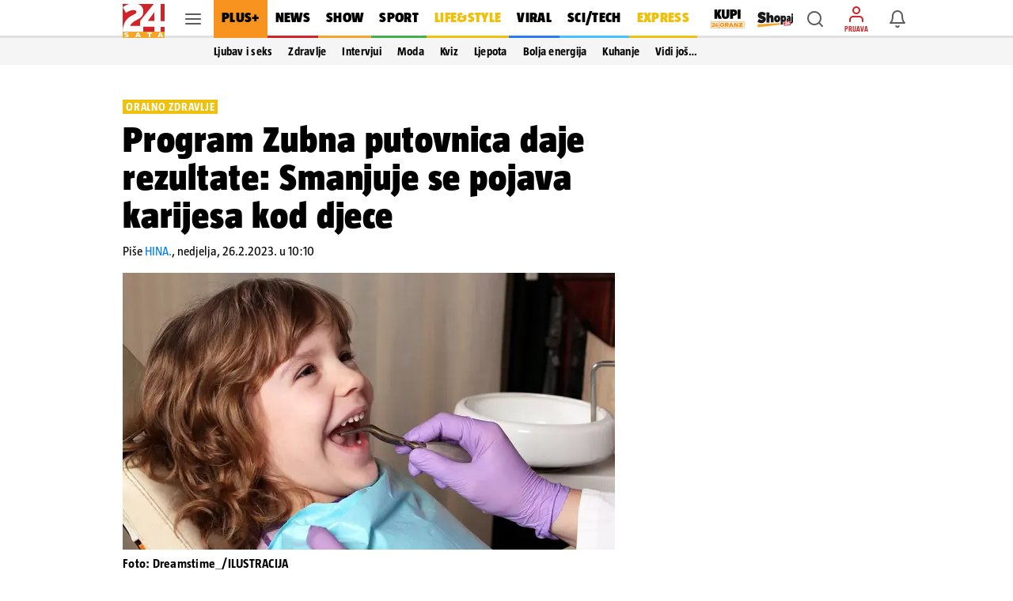

--- FILE ---
content_type: text/html
request_url: https://swcs.24sata.rocks//2025_hosted_creatives/01/lesnina/week24/index.html
body_size: 2062
content:
<!DOCTYPE html>
<html lang="hr">
  <head>
    <meta charset="UTF-8" />
    <meta name="viewport" content="width=device-width, initial-scale=1.0" />
    <title>Lesnina</title>
    <link rel="preconnect" href="https://fonts.googleapis.com" />
    <link rel="preconnect" href="https://fonts.gstatic.com" crossorigin />
    <link
      href="https://fonts.googleapis.com/css2?family=Montserrat:ital,wght@0,100..900;1,100..900&family=Roboto:ital,wght@0,100;0,300;0,400;0,500;0,700;0,900;1,100;1,300;1,400;1,500;1,700;1,900&display=swap"
      rel="stylesheet"
    />
    <link
      rel="stylesheet"
      href="https://cdn.jsdelivr.net/npm/swiper@11/swiper-bundle.min.css"
    />

    <link rel="stylesheet" href="style.css?v=02012025">
  </head>
  <body>
    <div class="widget">
      <div class="header">
        <div class="logohead"><img src="img/lesnina_logo.svg" alt="" class="logo" /> <p>XXXL prilika!</p></div>
        <div class="strelice">
            <div class="swiper-button-next">
                <img src="img/lijeva.svg" alt="">
            </div>
    <div class="swiper-button-prev">
        <img src="img/desna.svg" alt="">
    </div>
        </div>
      </div>
      <div class="widgetbody">
        <div class="swiper mySwiper">
          <div class="swiper-wrapper">

            <div class="swiper-slide">
            <a class="product" href="https://www.xxxlesnina.hr/s/?s=89830012&utm_source=24sata-hr&utm_medium=dirbuy_display&utm_campaign=so-m125c&utm_content=xxxlesnina-hr_cv_display_topproizvodi&utm_term=stropna+led+svjetiljka+giga+4" target="_blank">
              <img src="img/1_STROPNA LED SVJETILJKA GIGA 4.jpg" alt="" class="productimg">
              <p class="prodman">40%</p>
              <p class="prodtitle">STROPNA LED SVJETILJKA GIGA 4</p>
              <p class="prodtags"></p>
              <p class="prodoldprice">€ 99,99</p>
              <p class="prodprice">€ 59,99</p>
          </a>
        </div>

          <div class="swiper-slide">
              <a class="product" href="https://www.xxxlesnina.hr/s/?s=26940002&utm_source=24sata-hr&utm_medium=dirbuy_display&utm_campaign=so-m125c&utm_content=xxxlesnina-hr_cv_display_topproizvodi&utm_term=tv+fotelja+graham" target="_blank">
                  <img src="img/2_TV FOTELJA GRAHAM.jpg" alt="" class="productimg">
                  <p class="prodman">25%</p>
                  <p class="prodtitle">TV FOTELJA GRAHAM</p>
                  <p class="prodtags"></p>
                  <p class="prodoldprice">€ 399,00</p>
                  <p class="prodprice">€ 299,00</p>
              </a>
          </div>

        <div class="swiper-slide">
          <a class="product" href="https://www.xxxlesnina.hr/s/?s=24240070&utm_source=24sata-hr&utm_medium=dirbuy_display&utm_campaign=so-m125c&utm_content=xxxlesnina-hr_cv_display_topproizvodi&utm_term=kutna+garnitura+paris" target="_blank">
              <img src="img/3_KUTNA GARNITURA PARIS.jpg" alt="" class="productimg">
              <p class="prodman">24%</p>
              <p class="prodtitle">KUTNA GARNITURA PARIS</p>
              <p class="prodtags"></p>
              <p class="prodoldprice">€ 1.699,00</p>
              <p class="prodprice">€ 1.299,00</p>
          </a>
      </div>

          <div class="swiper-slide">
        <a class="product" href="https://www.xxxlesnina.hr/p/cantus-regal-boje-hrasta-boje-pijeska-000687029101?utm_source=24sata-hr&utm_medium=dirbuy_display&utm_campaign=so-m125c&utm_content=xxxlesnina-hr_cv_display_topproizvodi&utm_term=regal+zumba" target="_blank">
            <img src="img/4_REGAL ZUMBA.jpg" alt="" class="productimg">
            <p class="prodman">25%</p>
            <p class="prodtitle">REGAL ZUMBA</p>
            <p class="prodtags"></p>
            <p class="prodoldprice">€ 399,00</p>
            <p class="prodprice">€ 229,00</p>
        </a>
      </div>

            <div class="swiper-slide">
             <a class="product" href="https://www.xxxlesnina.hr/p/hom-in-box-krevet-svijetlo-siva-001933005602?utm_source=24sata-hr&utm_medium=dirbuy_display&utm_campaign=so-m125c&utm_content=xxxlesnina-hr_cv_display_topproizvodi&utm_term=box+krevet+tilia+160x200+cm" target="_blank">
                <img src="img/5_BOX KREVET TILIA 160x200 cm.jpg" alt="" class="productimg">
                <p class="prodman">28%</p>
                <p class="prodtitle">BOX KREVET TILIA 160x200 cm</p>
                <p class="prodtags"></p>
                <p class="prodoldprice">€ 1.249,00</p>
                <p class="prodprice">€ 899,00</p>
              </a>
            </div>

        <div class="swiper-slide">
          <a class="product" href="https://www.xxxlesnina.hr/p/mid-you-ormar-s-kliznim-vratima-bijela-boje-hrasta-002522042201?utm_source=24sata-hr&utm_medium=dirbuy_display&utm_campaign=so-m125c&utm_content=xxxlesnina-hr_cv_display_topproizvodi&utm_term=ormar+s+kliznim+vratima+berno" target="_blank">
              <img src="img/6_ORMAR S KLIZNIM VRATIMA BERNO.jpg" alt="" class="productimg">
              <p class="prodman">31%</p>
              <p class="prodtitle">ORMAR S KLIZNIM VRATIMA BERNO</p>
              <p class="prodtags"></p>
              <p class="prodoldprice">€ 289,00</p>
              <p class="prodprice">€ 199,00</p>
          </a>
       </div>

        <div class="swiper-slide">
              <a class="product" href="https://www.xxxlesnina.hr/p/lesnina-xxxl-madrac-90-200-cm-002031001901?utm_source=24sata-hr&utm_medium=dirbuy_display&utm_campaign=so-m125c&utm_content=xxxlesnina-hr_cv_display_topproizvodi&utm_term=madrac+lesnina+gold+90x200+cm" target="_blank">
                  <img src="img/7_MADRAC LESNINA GOLD 90x200 cm.jpg" alt="" class="productimg">
                  <p class="prodman">25%</p>
                  <p class="prodtitle">MADRAC LESNINA GOLD 90x200 cm</p>
                  <p class="prodtags"></p>
                  <p class="prodoldprice">€ 199,00</p>
                  <p class="prodprice">€ 149,00</p>
              </a>
          </div>
           
            <div class="swiper-slide">
              <a class="product" href="https://www.xxxlesnina.hr/p/hom-in-trosjed-tekstil-siva-be-002201000803?utm_source=24sata-hr&utm_medium=dirbuy_display&utm_campaign=so-m125c&utm_content=xxxlesnina-hr_cv_display_topproizvodi&utm_term=trosjed+basel" target="_blank">
                  <img src="img/8_TROSJED BASEL.jpg" alt="" class="productimg">
                  <p class="prodman">39%</p>
                  <p class="prodtitle">TROSJED BASEL</p>
                  <p class="prodtags"></p>
                  <p class="prodoldprice">€ 649,00</p>
                  <p class="prodprice">€ 399,00</p>
              </a>
            </div>

            <div class="swiper-slide">
              <a class="product" href="https://www.xxxlesnina.hr/p/mid-you-predsoblje-siva-bijela-001803070901?utm_source=24sata-hr&utm_medium=dirbuy_display&utm_campaign=so-m125c&utm_content=xxxlesnina-hr_cv_display_topproizvodi&utm_term=predsoblje+porto" target="_blank">
                  <img src="img/9_PREDSOBLJE  PORTO.jpg" alt="" class="productimg">
                  <p class="prodman">26%</p>
                  <p class="prodtitle">PREDSOBLJE PORTO</p>
                  <p class="prodtags"></p>
                  <p class="prodoldprice">€ 269,00</p>
                  <p class="prodprice">€ 199,00</p>
              </a>
          </div>

          <div class="swiper-slide">
            <a class="product" href="https://www.xxxlesnina.hr/p/carryhome-predsoblje-bijela-hrast-sonoma-000887051301?utm_source=24sata-hr&utm_medium=dirbuy_display&utm_campaign=so-m125c&utm_content=xxxlesnina-hr_cv_display_topproizvodi&utm_term=predsoblje+track" target="_blank">
                <img src="img/10_PREDSOBLJE TRACK.jpg" alt="" class="productimg">
                <p class="prodman">32%</p>
                <p class="prodtitle">PREDSOBLJE TRACK</p>
                <p class="prodtags"></p>
                <p class="prodoldprice">€ 189,00</p>
                <p class="prodprice">€ 129,00</p>
            </a>
        </div>

        <div class="swiper-slide">
            <a class="product" href="https://www.xxxlesnina.hr/p/landscape-kamin-elektricni-002798024701?utm_source=24sata-hr&utm_medium=dirbuy_display&utm_campaign=so-m125c&utm_content=xxxlesnina-hr_cv_display_topproizvodi&utm_term=elektricni+kamin+dublin" target="_blank">
                <img src="img/11_ELEKTRIČNI KAMIN DUBLIN.jpg" alt="" class="productimg">
                <p class="prodman">30%</p>
                <p class="prodtitle">ELEKTRIČNI KAMIN DUBLIN</p>
                <p class="prodtags"></p>
                <p class="prodoldprice">€ 499,00</p>
                <p class="prodprice">€ 349,00</p>
            </a>
        </div>

        <div class="swiper-slide">
          <a class="product" href="https://www.xxxlesnina.hr/p/carryhome-vjesalica-za-gard-samostojec-crna-008443006001?utm_source=24sata-hr&utm_medium=dirbuy_display&utm_campaign=so-m125c&utm_content=xxxlesnina-hr_cv_display_topproizvodi&utm_term=samostojeca+vjesalica+denis" target="_blank">
              <img src="img/12_SAMOSTOJEĆA VJEŠALICA DENIS.jpg" alt="" class="productimg">
              <p class="prodman">44%</p>
              <p class="prodtitle">SAMOSTOJEĆA VJEŠALICA DENIS</p>
              <p class="prodtags"></p>
              <p class="prodoldprice">€ 69,90</p>
              <p class="prodprice">€ 39,00</p>
          </a>
      </div>

        </div>
      </div>
    </div>
    <script src="https://cdn.jsdelivr.net/npm/swiper@11/swiper-bundle.min.js"></script>

    <script src="app.js?v=02012025"></script>
  </body>
</html>


--- FILE ---
content_type: text/css
request_url: https://www.24sata.hr/static/style/general.css?bust=59c822de
body_size: 5381
content:
/*! minireset.css v0.0.4 | MIT License | github.com/jgthms/minireset.css */html,body,p,ol,ul,li,dl,dt,dd,blockquote,figure,fieldset,legend,textarea,pre,iframe,hr,h1,h2,h3,h4,h5,h6{margin:0;padding:0}h1,h2,h3,h4,h5,h6{font-size:100%;font-weight:normal}ul{list-style:none}button,input,select,textarea{margin:0}html{box-sizing:border-box}*,*:before,*:after{box-sizing:inherit}img,embed,object,video{height:auto;width:100%;max-width:100%}audio{max-width:100%}iframe{border:0}table{border-collapse:collapse;border-spacing:0}td,th{padding:0;text-align:left}
[class^=icon-],[class*=" icon-"]{font-family:"icomoon";speak:none;font-weight:normal;font-style:normal;font-variant:normal;line-height:1;text-transform:none;-webkit-font-smoothing:antialiased;-moz-osx-font-smoothing:grayscale}.icon-pinned::before{content:"\e97a";color:#d22328}.icon-pause-filled::before{content:"\e979"}.icon-video-player-play-filled::before{content:"\e978";color:#fff}.icon-keyword-initial-plus-s::before{content:"\e900"}
.icon-more-vertical-s::before{content:"\e974"}.icon-weather_no_data::before{content:"\e96d"}.icon-weather_16d::before{content:"\e96f"}.icon-weather_16n::before{content:"\e970"}.icon-weather_1d::before{content:"\e90c"}.icon-weather_1n::before{content:"\e90d"}.icon-weather_3d::before{content:"\e90e"}.icon-weather_3n::before{content:"\e90f"}.icon-weather_4d::before{content:"\e910"}
.icon-weather_4n::before{content:"\e911"}.icon-weather_5d::before{content:"\e912"}.icon-weather_5n::before{content:"\e913"}.icon-weather_6d::before{content:"\e914"}.icon-weather_6n::before{content:"\e915"}.icon-weather_7d::before{content:"\e916"}.icon-weather_7n::before{content:"\e917"}.icon-weather_8d::before{content:"\e918"}.icon-weather_8n::before{content:"\e919"}
.icon-weather_9d::before{content:"\e91a"}.icon-weather_9n::before{content:"\e91b"}.icon-weather_10d::before{content:"\e91c"}.icon-weather_10n::before{content:"\e91d"}.icon-weather_11d::before{content:"\e91e"}.icon-weather_11n::before{content:"\e91f"}.icon-weather_12d::before{content:"\e95d"}.icon-weather_12n::before{content:"\e95e"}.icon-weather_13d::before{content:"\e95f"}
.icon-weather_13n::before{content:"\e960"}.icon-weather_14d::before{content:"\e961"}.icon-weather_14n::before{content:"\e962"}.icon-weather_15d::before{content:"\e963"}.icon-weather_15n::before{content:"\e964"}.icon-smile::before{content:"\e976"}.icon-combined-shape::before{content:"\e975"}.icon-keyword-initial-plus::before{content:"\e92d"}.icon-more-vertical::before{content:"\e96c"}
.icon-dislike::before{content:"\e973"}.icon-chevrons-down-blue::before{content:"\e96e";color:#007fff}.icon-chevrons-up-blue::before{content:"\e972";color:#007fff}.icon-star::before{content:"\e946"}.icon-rotate-ccw::before{content:"\e96a"}.icon-rotate-cw::before{content:"\e96b"}.icon-paperclip::before{content:"\e969"}.icon-card-red-profile::before{content:"\e968";color:#d22328}
.icon-card-yellow-profile::before{content:"\e967";color:#ffe834}.icon-card-none::before{content:"\e966"}.icon-important::before{content:"\e965";color:#d22328}.icon-quote::before{content:"\e95c"}.icon-nd-yellow-card::before{content:"\e92f";color:#ffe834}.icon-autogoal::before{content:"\e930";color:#d7060c}.icon-award::before{content:"\e932"}.icon-beginning::before{content:"\e933"}
.icon-change::before{content:"\e94f"}.icon-corner::before{content:"\e950"}.icon-default::before{content:"\e951"}.icon-end::before{content:"\e952"}.icon-extra-time::before{content:"\e953"}.icon-goal::before{content:"\e954";color:#40b14d}.icon-halftime::before{content:"\e955"}.icon-injury::before{content:"\e956"}.icon-missed-penalty-kick::before{content:"\e957"}
.icon-offside::before{content:"\e958"}.icon-penalty-kick::before{content:"\e959"}.icon-red-card::before{content:"\e95a";color:#d7060c}.icon-yellow-card::before{content:"\e95b";color:#ffe834}.icon-edit::before{content:"\e94c"}.icon-coffee::before{content:"\e94d"}.icon-hash::before{content:"\e94e"}.icon-camera::before{content:"\e944"}.icon-play-60px::before{content:"\e945"}
.icon-vodenjak::before,.icon-aquarius::before{content:"\e977"}.icon-ovan::before,.icon-aries::before{content:"\e901"}.icon-rak::before,.icon-cancer::before{content:"\e902"}.icon-jarac::before,.icon-capricorn::before{content:"\e903"}.icon-blizanci::before,.icon-gemini::before{content:"\e904"}.icon-lav::before,.icon-leo::before{content:"\e905"}.icon-vaga::before,.icon-libra::before{content:"\e906"}
.icon-ribe::before,.icon-pisces::before{content:"\e907"}.icon-strijelac::before,.icon-sagittarius::before{content:"\e908"}.icon-skorpion::before,.icon-scorpio::before{content:"\e909"}.icon-bik::before,.icon-taurus::before{content:"\e90a"}.icon-djevica::before,.icon-virgo::before{content:"\e90b"}.icon-home::before{content:"\e920"}.icon-menu::before{content:"\e921"}.icon-notifications::before{content:"\e922"}
.icon-profile::before{content:"\e923"}.icon-ugc::before{content:"\e924"}.icon-arrow-left::before{content:"\e925"}.icon-arrow-right::before{content:"\e926"}.icon-arrow-up::before{content:"\e927"}.icon-check::before{content:"\e928"}.icon-chevron-down::before{content:"\e929"}.icon-chevron-left::before{content:"\e92a"}.icon-chevron-right::before{content:"\e92b"}
.icon-chevron-up::before{content:"\e92c"}.icon-x::before{content:"\e92e"}.icon-clock::before{content:"\e931"}.icon-alert-circle-featured::before{content:"\e934"}.icon-like::before{content:"\e935"}.icon-message-square::before{content:"\e936"}.icon-share-alt::before{content:"\e937"}.icon-reply::before{content:"\e938"}.icon-add-photo::before{content:"\e939"}
.icon-calendar::before{content:"\e93a"}.icon-delete::before{content:"\e93b"}.icon-eye::before{content:"\e93c"}.icon-eye-off::before{content:"\e93d"}.icon-filter::before{content:"\e93e"}.icon-gallery-grid::before{content:"\e93f"}.icon-lock::before{content:"\e940"}.icon-search::before{content:"\e941"}.icon-search-smaller::before{content:"\e942"}
.icon-x-circle::before{content:"\e943"}.icon-checkmark-tiny::before{content:"\e947"}.icon-checkbox-unchecked::before{content:"\e948"}.icon-checkbox-bg::before{content:"\e94b"}.icon-radio-button-checked::before{content:"\e949"}.icon-radio-button-unchecked::before{content:"\e94a"}.icon-x-circle-l::before{content:"\e971"}.has-text-home,.has-text-home>a{color:#d22328 !important}
.has-text-home.is-active .icon-chevron-right,.has-text-home>a.is-active .icon-chevron-right{color:#d22328 !important}a.has-text-home:hover,a.has-text-home:focus{color:#a61c20 !important}.has-background-home{background-color:#d22328 !important}.has-border-home{border-bottom-color:#d22328 !important}.has-box-shadow-home.desktop_nav__item{box-shadow:inset 0 -3px 0 0 #d22328}.header_mobile__nav_item.header_mobile__nav_item--home{box-shadow:inset 0 -2px 0 0 #d22328}.header_mobile__nav_item.header_mobile__nav_item--home .router-link-active{color:#d22328}
.is-section-home .card__label:not(.is-prominent){background-color:#d22328}.is-section-home.has-label-background-color-inherit .card__label{background-color:#d22328}.is-section-home.is-BColumn{background-color:#f5f5f5}.is-section-home.is-BColumn .card__content .icon,.is-section-home.is-BColumn .card__author_name{color:#d22328}.is-section-home.is-BColumn .card__authors_figure figure{background-color:#d22328}.router-link-active.has-color-home,.is-current-section.has-color-home{color:#d22328 !important}
.has-text-news,.has-text-news>a{color:#d22328 !important}.has-text-news.is-active .icon-chevron-right,.has-text-news>a.is-active .icon-chevron-right{color:#d22328 !important}a.has-text-news:hover,a.has-text-news:focus{color:#a61c20 !important}.has-background-news{background-color:#d22328 !important}.has-border-news{border-bottom-color:#d22328 !important}.has-box-shadow-news.desktop_nav__item{box-shadow:inset 0 -3px 0 0 #d22328}.header_mobile__nav_item.header_mobile__nav_item--news{box-shadow:inset 0 -2px 0 0 #d22328}
.header_mobile__nav_item.header_mobile__nav_item--news .router-link-active{color:#d22328}.is-section-news .card__label:not(.is-prominent){background-color:#d22328}.is-section-news.has-label-background-color-inherit .card__label{background-color:#d22328}.is-section-news.is-BColumn{background-color:#f5f5f5}.is-section-news.is-BColumn .card__content .icon,.is-section-news.is-BColumn .card__author_name{color:#d22328}.is-section-news.is-BColumn .card__authors_figure figure{background-color:#d22328}.router-link-active.has-color-news,.is-current-section.has-color-news{color:#d22328 !important}
.has-text-show,.has-text-show>a{color:#f5a528 !important}.has-text-show.is-active .icon-chevron-right,.has-text-show>a.is-active .icon-chevron-right{color:#f5a528 !important}a.has-text-show:hover,a.has-text-show:focus{color:#e08c0a !important}.has-background-show{background-color:#f5a528 !important}.has-border-show{border-bottom-color:#f5a528 !important}.has-box-shadow-show.desktop_nav__item{box-shadow:inset 0 -3px 0 0 #f5a528}.header_mobile__nav_item.header_mobile__nav_item--show{box-shadow:inset 0 -2px 0 0 #f5a528}
.header_mobile__nav_item.header_mobile__nav_item--show .router-link-active{color:#f5a528}.is-section-show .card__label:not(.is-prominent){background-color:#f5a528}.is-section-show.has-label-background-color-inherit .card__label{background-color:#f5a528}.is-section-show.is-BColumn{background-color:#f5f5f5}.is-section-show.is-BColumn .card__content .icon,.is-section-show.is-BColumn .card__author_name{color:#f5a528}.is-section-show.is-BColumn .card__authors_figure figure{background-color:#f5a528}.router-link-active.has-color-show,.is-current-section.has-color-show{color:#f5a528 !important}
.has-text-lifestyle,.has-text-lifestyle>a{color:#efc10d !important}.has-text-lifestyle.is-active .icon-chevron-right,.has-text-lifestyle>a.is-active .icon-chevron-right{color:#efc10d !important}a.has-text-lifestyle:hover,a.has-text-lifestyle:focus{color:#bf9a0a !important}.has-background-lifestyle{background-color:#efc10d !important}.has-border-lifestyle{border-bottom-color:#efc10d !important}.has-box-shadow-lifestyle.desktop_nav__item{box-shadow:inset 0 -3px 0 0 #efc10d}.header_mobile__nav_item.header_mobile__nav_item--lifestyle{box-shadow:inset 0 -2px 0 0 #efc10d}
.header_mobile__nav_item.header_mobile__nav_item--lifestyle .router-link-active{color:#efc10d}.is-section-lifestyle .card__label:not(.is-prominent){background-color:#efc10d}.is-section-lifestyle.has-label-background-color-inherit .card__label{background-color:#efc10d}.is-section-lifestyle.is-BColumn{background-color:#f5f5f5}.is-section-lifestyle.is-BColumn .card__content .icon,.is-section-lifestyle.is-BColumn .card__author_name{color:#efc10d}.is-section-lifestyle.is-BColumn .card__authors_figure figure{background-color:#efc10d}
.router-link-active.has-color-lifestyle,.is-current-section.has-color-lifestyle{color:#efc10d !important}.has-text-sport,.has-text-sport>a{color:#40b14d !important}.has-text-sport.is-active .icon-chevron-right,.has-text-sport>a.is-active .icon-chevron-right{color:#40b14d !important}a.has-text-sport:hover,a.has-text-sport:focus{color:#328c3d !important}.has-background-sport{background-color:#40b14d !important}.has-border-sport{border-bottom-color:#40b14d !important}.has-box-shadow-sport.desktop_nav__item{box-shadow:inset 0 -3px 0 0 #40b14d}
.header_mobile__nav_item.header_mobile__nav_item--sport{box-shadow:inset 0 -2px 0 0 #40b14d}.header_mobile__nav_item.header_mobile__nav_item--sport .router-link-active{color:#40b14d}.is-section-sport .card__label:not(.is-prominent){background-color:#40b14d}.is-section-sport.has-label-background-color-inherit .card__label{background-color:#40b14d}.is-section-sport.is-BColumn{background-color:#f5f5f5}.is-section-sport.is-BColumn .card__content .icon,.is-section-sport.is-BColumn .card__author_name{color:#40b14d}
.is-section-sport.is-BColumn .card__authors_figure figure{background-color:#40b14d}.router-link-active.has-color-sport,.is-current-section.has-color-sport{color:#40b14d !important}.has-text-tech,.has-text-tech>a{color:#47c0ff !important}.has-text-tech.is-active .icon-chevron-right,.has-text-tech>a.is-active .icon-chevron-right{color:#47c0ff !important}a.has-text-tech:hover,a.has-text-tech:focus{color:#14afff !important}.has-background-tech{background-color:#47c0ff !important}.has-border-tech{border-bottom-color:#47c0ff !important}
.has-box-shadow-tech.desktop_nav__item{box-shadow:inset 0 -3px 0 0 #47c0ff}.header_mobile__nav_item.header_mobile__nav_item--tech{box-shadow:inset 0 -2px 0 0 #47c0ff}.header_mobile__nav_item.header_mobile__nav_item--tech .router-link-active{color:#47c0ff}.is-section-tech .card__label:not(.is-prominent){background-color:#47c0ff}.is-section-tech.has-label-background-color-inherit .card__label{background-color:#47c0ff}.is-section-tech.is-BColumn{background-color:#f5f5f5}.is-section-tech.is-BColumn .card__content .icon,.is-section-tech.is-BColumn .card__author_name{color:#47c0ff}
.is-section-tech.is-BColumn .card__authors_figure figure{background-color:#47c0ff}.router-link-active.has-color-tech,.is-current-section.has-color-tech{color:#47c0ff !important}.has-text-fun,.has-text-fun>a{color:#297af6 !important}.has-text-fun.is-active .icon-chevron-right,.has-text-fun>a.is-active .icon-chevron-right{color:#297af6 !important}a.has-text-fun:hover,a.has-text-fun:focus{color:#0a5fe2 !important}.has-background-fun{background-color:#297af6 !important}.has-border-fun{border-bottom-color:#297af6 !important}
.has-box-shadow-fun.desktop_nav__item{box-shadow:inset 0 -3px 0 0 #297af6}.header_mobile__nav_item.header_mobile__nav_item--fun{box-shadow:inset 0 -2px 0 0 #297af6}.header_mobile__nav_item.header_mobile__nav_item--fun .router-link-active{color:#297af6}.is-section-fun .card__label:not(.is-prominent){background-color:#297af6}.is-section-fun.has-label-background-color-inherit .card__label{background-color:#297af6}.is-section-fun.is-BColumn{background-color:#f5f5f5}.is-section-fun.is-BColumn .card__content .icon,.is-section-fun.is-BColumn .card__author_name{color:#297af6}
.is-section-fun.is-BColumn .card__authors_figure figure{background-color:#297af6}.router-link-active.has-color-fun,.is-current-section.has-color-fun{color:#297af6 !important}.has-text-columns,.has-text-columns>a{color:#757575 !important}.has-text-columns.is-active .icon-chevron-right,.has-text-columns>a.is-active .icon-chevron-right{color:#757575 !important}a.has-text-columns:hover,a.has-text-columns:focus{color:#5c5c5c !important}.has-background-columns{background-color:#757575 !important}.has-border-columns{border-bottom-color:#757575 !important}
.has-box-shadow-columns.desktop_nav__item{box-shadow:inset 0 -3px 0 0 #757575}.header_mobile__nav_item.header_mobile__nav_item--columns{box-shadow:inset 0 -2px 0 0 #757575}.header_mobile__nav_item.header_mobile__nav_item--columns .router-link-active{color:#757575}.is-section-columns .card__label:not(.is-prominent){background-color:#757575}.is-section-columns.has-label-background-color-inherit .card__label{background-color:#757575}.is-section-columns.is-BColumn{background-color:#f5f5f5}.is-section-columns.is-BColumn .card__content .icon,.is-section-columns.is-BColumn .card__author_name{color:#757575}
.is-section-columns.is-BColumn .card__authors_figure figure{background-color:#757575}.router-link-active.has-color-columns,.is-current-section.has-color-columns{color:#757575 !important}.has-text-column,.has-text-column>a{color:#757575 !important}.has-text-column.is-active .icon-chevron-right,.has-text-column>a.is-active .icon-chevron-right{color:#757575 !important}a.has-text-column:hover,a.has-text-column:focus{color:#5c5c5c !important}.has-background-column{background-color:#757575 !important}.has-border-column{border-bottom-color:#757575 !important}
.has-box-shadow-column.desktop_nav__item{box-shadow:inset 0 -3px 0 0 #757575}.header_mobile__nav_item.header_mobile__nav_item--column{box-shadow:inset 0 -2px 0 0 #757575}.header_mobile__nav_item.header_mobile__nav_item--column .router-link-active{color:#757575}.is-section-column .card__label:not(.is-prominent){background-color:#757575}.is-section-column.has-label-background-color-inherit .card__label{background-color:#757575}.is-section-column.is-BColumn{background-color:#f5f5f5}.is-section-column.is-BColumn .card__content .icon,.is-section-column.is-BColumn .card__author_name{color:#757575}
.is-section-column.is-BColumn .card__authors_figure figure{background-color:#757575}.router-link-active.has-color-column,.is-current-section.has-color-column{color:#757575 !important}.has-text-kolumne,.has-text-kolumne>a{color:#757575 !important}.has-text-kolumne.is-active .icon-chevron-right,.has-text-kolumne>a.is-active .icon-chevron-right{color:#757575 !important}a.has-text-kolumne:hover,a.has-text-kolumne:focus{color:#5c5c5c !important}.has-background-kolumne{background-color:#757575 !important}
.has-border-kolumne{border-bottom-color:#757575 !important}.has-box-shadow-kolumne.desktop_nav__item{box-shadow:inset 0 -3px 0 0 #757575}.header_mobile__nav_item.header_mobile__nav_item--kolumne{box-shadow:inset 0 -2px 0 0 #757575}.header_mobile__nav_item.header_mobile__nav_item--kolumne .router-link-active{color:#757575}.is-section-kolumne .card__label:not(.is-prominent){background-color:#757575}.is-section-kolumne.has-label-background-color-inherit .card__label{background-color:#757575}.is-section-kolumne.is-BColumn{background-color:#f5f5f5}
.is-section-kolumne.is-BColumn .card__content .icon,.is-section-kolumne.is-BColumn .card__author_name{color:#757575}.is-section-kolumne.is-BColumn .card__authors_figure figure{background-color:#757575}.router-link-active.has-color-kolumne,.is-current-section.has-color-kolumne{color:#757575 !important}.has-text-exchange,.has-text-exchange>a{color:#757575 !important}.has-text-exchange.is-active .icon-chevron-right,.has-text-exchange>a.is-active .icon-chevron-right{color:#757575 !important}a.has-text-exchange:hover,a.has-text-exchange:focus{color:#5c5c5c !important}
.has-background-exchange{background-color:#757575 !important}.has-border-exchange{border-bottom-color:#757575 !important}.has-box-shadow-exchange.desktop_nav__item{box-shadow:inset 0 -3px 0 0 #757575}.header_mobile__nav_item.header_mobile__nav_item--exchange{box-shadow:inset 0 -2px 0 0 #757575}.header_mobile__nav_item.header_mobile__nav_item--exchange .router-link-active{color:#757575}.is-section-exchange .card__label:not(.is-prominent){background-color:#757575}.is-section-exchange.has-label-background-color-inherit .card__label{background-color:#757575}
.is-section-exchange.is-BColumn{background-color:#f5f5f5}.is-section-exchange.is-BColumn .card__content .icon,.is-section-exchange.is-BColumn .card__author_name{color:#757575}.is-section-exchange.is-BColumn .card__authors_figure figure{background-color:#757575}.router-link-active.has-color-exchange,.is-current-section.has-color-exchange{color:#757575 !important}.has-text-oglas,.has-text-oglas>a{color:#757575 !important}.has-text-oglas.is-active .icon-chevron-right,.has-text-oglas>a.is-active .icon-chevron-right{color:#757575 !important}
a.has-text-oglas:hover,a.has-text-oglas:focus{color:#5c5c5c !important}.has-background-oglas{background-color:#757575 !important}.has-border-oglas{border-bottom-color:#757575 !important}.has-box-shadow-oglas.desktop_nav__item{box-shadow:inset 0 -3px 0 0 #757575}.header_mobile__nav_item.header_mobile__nav_item--oglas{box-shadow:inset 0 -2px 0 0 #757575}.header_mobile__nav_item.header_mobile__nav_item--oglas .router-link-active{color:#757575}.is-section-oglas .card__label:not(.is-prominent){background-color:#757575}
.is-section-oglas.has-label-background-color-inherit .card__label{background-color:#757575}.is-section-oglas.is-BColumn{background-color:#f5f5f5}.is-section-oglas.is-BColumn .card__content .icon,.is-section-oglas.is-BColumn .card__author_name{color:#757575}.is-section-oglas.is-BColumn .card__authors_figure figure{background-color:#757575}.router-link-active.has-color-oglas,.is-current-section.has-color-oglas{color:#757575 !important}.has-text-breaking,.has-text-breaking>a{color:#ffe834 !important}
.has-text-breaking.is-active .icon-chevron-right,.has-text-breaking>a.is-active .icon-chevron-right{color:#ffe834 !important}a.has-text-breaking:hover,a.has-text-breaking:focus{color:#ffe201 !important}.has-background-breaking{background-color:#ffe834 !important}.has-border-breaking{border-bottom-color:#ffe834 !important}.has-box-shadow-breaking.desktop_nav__item{box-shadow:inset 0 -3px 0 0 #ffe834}.header_mobile__nav_item.header_mobile__nav_item--breaking{box-shadow:inset 0 -2px 0 0 #ffe834}.header_mobile__nav_item.header_mobile__nav_item--breaking .router-link-active{color:#ffe834}
.is-section-breaking .card__label:not(.is-prominent){background-color:#ffe834}.is-section-breaking.has-label-background-color-inherit .card__label{background-color:#ffe834}.is-section-breaking.is-BColumn{background-color:#f5f5f5}.is-section-breaking.is-BColumn .card__content .icon,.is-section-breaking.is-BColumn .card__author_name{color:#ffe834}.is-section-breaking.is-BColumn .card__authors_figure figure{background-color:#ffe834}.router-link-active.has-color-breaking,.is-current-section.has-color-breaking{color:#ffe834 !important}
.has-text-video,.has-text-video>a{color:#9757f6 !important}.has-text-video.is-active .icon-chevron-right,.has-text-video>a.is-active .icon-chevron-right{color:#9757f6 !important}a.has-text-video:hover,a.has-text-video:focus{color:#7927f3 !important}.has-background-video{background-color:#9757f6 !important}.has-border-video{border-bottom-color:#9757f6 !important}.has-box-shadow-video.desktop_nav__item{box-shadow:inset 0 -3px 0 0 #9757f6}.header_mobile__nav_item.header_mobile__nav_item--video{box-shadow:inset 0 -2px 0 0 #9757f6}
.header_mobile__nav_item.header_mobile__nav_item--video .router-link-active{color:#9757f6}.is-section-video .card__label:not(.is-prominent){background-color:#9757f6}.is-section-video.has-label-background-color-inherit .card__label{background-color:#9757f6}.is-section-video.is-BColumn{background-color:#f5f5f5}.is-section-video.is-BColumn .card__content .icon,.is-section-video.is-BColumn .card__author_name{color:#9757f6}.is-section-video.is-BColumn .card__authors_figure figure{background-color:#9757f6}
.router-link-active.has-color-video,.is-current-section.has-color-video{color:#9757f6 !important}.has-text-defaultlabel,.has-text-defaultlabel>a{color:#d22328 !important}.has-text-defaultlabel.is-active .icon-chevron-right,.has-text-defaultlabel>a.is-active .icon-chevron-right{color:#d22328 !important}a.has-text-defaultlabel:hover,a.has-text-defaultlabel:focus{color:#a61c20 !important}.has-background-defaultlabel{background-color:#d22328 !important}.has-border-defaultlabel{border-bottom-color:#d22328 !important}
.has-box-shadow-defaultlabel.desktop_nav__item{box-shadow:inset 0 -3px 0 0 #d22328}.header_mobile__nav_item.header_mobile__nav_item--defaultlabel{box-shadow:inset 0 -2px 0 0 #d22328}.header_mobile__nav_item.header_mobile__nav_item--defaultlabel .router-link-active{color:#d22328}.is-section-defaultlabel .card__label:not(.is-prominent){background-color:#d22328}.is-section-defaultlabel.has-label-background-color-inherit .card__label{background-color:#d22328}.is-section-defaultlabel.is-BColumn{background-color:#f5f5f5}
.is-section-defaultlabel.is-BColumn .card__content .icon,.is-section-defaultlabel.is-BColumn .card__author_name{color:#d22328}.is-section-defaultlabel.is-BColumn .card__authors_figure figure{background-color:#d22328}.router-link-active.has-color-defaultlabel,.is-current-section.has-color-defaultlabel{color:#d22328 !important}.is-btn-blue{background-color:#007fff;color:#fff}.is-btn-blue:hover{background-color:#06c;color:#fff}.is-btn-viber{background-color:#655cac;color:#fff}.is-btn-viber:hover{background-color:#50488d;color:#fff}
.is-btn-whatsapp{background-color:#25d366;color:#fff}.is-btn-whatsapp:hover{background-color:#1da851;color:#fff}@view-transition{navigation:auto}.section{background-color:white}@media screen and (min-width:1024px){.section{padding:20px 0 0}}.mobile-only{display:block !important}@media screen and (min-width:1024px){.mobile-only{display:none !important}}.desk-only{display:none !important}@media screen and (min-width:1024px){.desk-only{display:block !important}}img:-moz-broken{opacity:0}img{position:relative}
img::after{content:" ";display:block;position:absolute;top:0;left:0;width:100%;height:100%;background-image:url("/static/img/24sata-placeholder.svg");z-index:0}*{-webkit-tap-highlight-color:transparent}@media screen and (min-width:1024px){body.is-noscroll{position:static;overflow-y:auto}}.lockScroll{overflow:hidden}@media screen and (max-width:1023px){body{background-color:#fafafa;left:0;right:0}}@media screen and (min-width:360px) and (max-width:480px){body.mobile_wallpaper_active .article_head,body.mobile_wallpaper_active .article__gallery,body.mobile_wallpaper_active .article__lead_text,body.mobile_wallpaper_active .article__main{padding:0 60px 0 0}
}@media screen and (min-width:360px) and (max-width:480px){body.mobile_wallpaper_active .article__gallery.article__gallery--in_article{padding:0}}@media screen and (min-width:360px){body.mobile_wallpaper_active .article__embed_wrap{margin-left:-10px}}@media screen and (min-width:360px){body.mobile_wallpaper_active .article__embed_wrap iframe{min-width:100% !important}}mark{color:#007fff;background-color:rgba(0,127,255,0.08);border-radius:2px;padding:0 2px}.own-mention{background-color:#fffaa5}button:focus,.dropdown-item:focus{outline:0}
a{text-decoration:none;cursor:pointer;transition:all .2s}.is-sticky{position:sticky !important;top:84px;transition:.34s ease}@media screen and (min-width:1024px){.is-sticky{top:66px}}.has-subnav .is-sticky{top:84px}@media screen and (min-width:1024px){.has-subnav .is-sticky{top:100px}}.has-collapsed-navigation .is-sticky{top:66px}.section--profile .is-main .is-sticky{z-index:2}.is-relative{position:relative}.is-flex1{flex:1}.is-flex2{flex:2}.is-flex3{flex:3}
.is-flex4{flex:4}.is-flex5{flex:5}.is-flex6{flex:6}.is-flex7{flex:7}.is-flex8{flex:8}.is-flex9{flex:9}.card picture,.card img{width:100%;font-size:0;line-height:0}figure{width:100%;margin:0;font-size:0;line-height:0}.site_wrap{position:relative;max-width:414px;min-height:calc(100vh - 672px);margin:0 auto;box-shadow:0 0 8px 0 rgba(0,0,0,0.1);background-color:white}
.site_wrap:not([class*=article-feed]){padding:48px 0 0}@media screen and (min-width:1680px){.site_wrap:not([class*=article-feed]){padding:56px 0 0}}@media screen and (max-width:1024px){.site_wrap.has-mobile-subnav{padding:92px 0 0}.site_wrap.has-mobile-subnav.site_wrap--thread,.site_wrap.has-mobile-subnav.site_wrap--piece-list,.site_wrap.has-mobile-subnav.site_wrap--strip,.site_wrap.has-mobile-subnav.site_wrap--gallery{padding:83px 0 0}}@media screen and (min-width:1024px){.site_wrap.has-subnav{padding:83px 0 0}
}@media screen and (min-width:1680px){.site_wrap.has-subnav{padding:90px 0 0}}@media screen and (min-width:1024px){.site_wrap{min-height:calc(100vh - 217px);max-width:970px;box-shadow:none}.site_wrap.is-longform{max-width:none}}@media screen and (min-width:1680px){.site_wrap{max-width:1140px;padding:56px 0 0}}.site_wrap .columns{margin:0}.site_wrap .columns.is-justified-center{justify-content:center}.site_wrap .column:not(.is-sidebar){padding:0 !important}@media screen and (min-width:1024px){.site_wrap .column.is-main{flex:none;width:410px;flex-shrink:0}
}@media screen and (min-width:1680px){.site_wrap .column.is-main{width:516px}}.site_wrap .column.is-middle{display:flex;flex-direction:column}.site_wrap .column.is-sidebar{display:flex;flex-grow:0;flex-direction:column;flex-basis:100%;width:100%;min-width:0}.site_wrap .column.is-sidebar.is-wide{flex-shrink:0;padding:0}.site_wrap .column.is-sidebar .sidebar_inner{display:flex;flex-grow:0;flex-direction:column;height:100%}@media screen and (min-width:414px){.site_wrap .column.is-sidebar{flex-basis:328px;width:328px}
}@media screen and (min-width:1680px){.site_wrap .column.is-sidebar{flex-basis:344px;width:344px}}.site_wrap .column .banner,.site_wrap .column .dfp_banner{flex:2;margin:0;padding:0}.site_wrap .column .banner.has-top-margin,.site_wrap .column .dfp_banner.has-top-margin{margin-top:16px}.site_wrap .column .banner .is-300x250,.site_wrap .column .dfp_banner .is-300x250{width:300px;height:250px;background-color:red}.site_wrap .column .banner .is-300x600,.site_wrap .column .dfp_banner .is-300x600{width:300px;height:600px;background-color:green}
.site_wrap .column .banner .is-970x250,.site_wrap .column .dfp_banner .is-970x250{width:970px;height:250px;background-color:yellow}.site_wrap .js_bannerInArticle.is-marginless.inArticle .dfp_banner,.site_wrap .js_bannerInArticle.is-marginless+.inArticle .dfp_banner,.site_wrap .article__lead_text.inArticle .dfp_banner,.site_wrap .article__lead_text+.inArticle .dfp_banner{margin-top:60px}@media screen and (max-width:1023px){.site_wrap .js_bannerInArticle.is-marginless.inArticle .dfp_banner,.site_wrap .js_bannerInArticle.is-marginless+.inArticle .dfp_banner,.site_wrap .article__lead_text.inArticle .dfp_banner,.site_wrap .article__lead_text+.inArticle .dfp_banner{margin-top:40px}
}.site_wrap .columns.has-padding .column.is-8{padding-right:10px !important}.site_wrap .columns.has-padding .column.is-4{padding-left:10px !important}@media screen and (min-width:1024px){.site_wrap .is-main+.is-sidebar{margin-left:30px}}@media screen and (min-width:1680px){.site_wrap .is-main+.is-sidebar{margin-left:20px}}.site_wrap .is-main+.is-middle{margin:0 20px}.site_wrap .is-main+.is-wide,.site_wrap .is-auto+.is-wide{margin-left:20px}.vb>.vb-dragger-x{position:absolute;top:auto;right:16px;bottom:0;left:16px;z-index:20;width:auto;height:4px}
.vb>.vb-dragger-x>.vb-dragger-styler{display:block;height:4px;border-radius:3px;background-color:rgba(0,0,0,0.12);-webkit-backface-visibility:hidden;backface-visibility:hidden;-webkit-transform:rotate3d(0,0,0,0);transform:rotate3d(0,0,0,0);-webkit-transition:background-color 100ms ease-out,margin 100ms ease-out,height 100ms ease-out;transition:background-color 100ms ease-out,margin 100ms ease-out,height 100ms ease-out}@media screen and (min-width:1024px){.vb>.vb-dragger-x:hover{cursor:pointer}}.vb>.vb-dragger-x:hover>.vb-dragger-styler,.vb.vb-dragging>.vb-dragger-x>.vb-dragger-styler{height:4px;margin:0 5px 0 0;background-color:rgba(0,0,0,0.12)}
.vb>.vb-content{-ms-overflow-style:none;scrollbar-width:none}.vb>.vb-content::-webkit-scrollbar{display:none}.vb>.vb-dragger{right:8px;z-index:5;width:6px}.vb>.vb-dragger>.vb-dragger-styler{display:block;width:6px;height:100%;margin:0;border-radius:3px;background-color:rgba(0,0,0,0.12);-webkit-backface-visibility:hidden;backface-visibility:hidden;-webkit-transform:rotate3d(0,0,0,0);transform:rotate3d(0,0,0,0);-webkit-transition:background-color 100ms ease-out,margin 100ms ease-out,height 100ms ease-out;transition:background-color 100ms ease-out,margin 100ms ease-out,height 100ms ease-out}
@media screen and (min-width:1680px){.block-md-min-height{min-height:540px}}@media screen and (min-width:1024px){.block-md-min-height{min-height:460px}}.is-shadowless{box-shadow:none !important}.is-paddingless{padding:0 !important}.is-static{position:static !important}.fixed-position{position:relative;display:block;margin-bottom:16px;padding:125px 0;text-align:center}.video-js.vjs-controls-enabled.vjs-ended .vjs-hot-videos-container{overflow:hidden}.feed_page_loader_wrap{padding:0 16px}#eventsLoadingTrigger,#commentsLoadingTrigger{height:1px;width:1px}
.piano_offer_inline{position:relative;z-index:11;max-width:410px;margin:20px auto;background:#fff;padding:5px 0}@media screen and (min-width:1024px){.piano_offer_inline{box-shadow:0 3px 5px -1px rgba(0,0,0,0.2),0 1px 18px 0 rgba(0,0,0,0.12),0 6px 10px 0 rgba(0,0,0,0.14)}}.piano_offer_inline:empty{margin:0;box-shadow:none}.piano_offer_inline--sudoku,.piano_offer_inline--krizaljke,.piano_offer_inline--gallery{margin:0 auto 20px}.hidden{display:none !important}.card__cluster_figure img,.thread_comment__avatar img{min-width:100%;max-width:100%;min-height:100%;max-height:100%}

--- FILE ---
content_type: text/css
request_url: https://www.24sata.hr/static/style/modal.css?bust=7bfc927d
body_size: 3827
content:
.modal{position:fixed !important;top:0;right:0;left:0;z-index:200 !important;opacity:1;width:100%;max-width:414px;height:100%;margin:auto;outline:0}@media only screen and (max-width:1023px) and (min-device-width:375px) and (max-device-height:812px) and (-webkit-device-pixel-ratio:3){.modal{overflow:visible}}@media only screen and (max-width:1023px) and (min-device-width:414px) and (max-device-height:896px) and (-webkit-device-pixel-ratio:2){.modal{overflow:visible}}@media only screen and (max-width:1023px) and (min-device-width:375px) and (max-device-height:812px) and (-webkit-device-pixel-ratio:3){.modal{overflow:visible}
}@media only screen and (max-width:1023px) and (min-device-width:414px) and (max-device-height:896px) and (-webkit-device-pixel-ratio:3){.modal{overflow:visible}}@media screen and (min-width:1024px){.modal{max-width:410px;height:auto;background-color:transparent}}.modal-background{display:none}@media screen and (min-width:1024px){.modal-background{position:fixed !important;z-index:1;display:block;background-color:rgba(0,0,0,0.38) !important}}.modal-content{overflow:visible;height:auto;max-height:none !important}
@media screen and (max-width:1023px){.modal-content{height:100%}}@media screen and (min-width:1024px){.modal-content{position:relative;z-index:12;display:flex;align-items:center}}.modal-close{display:none}.modal__wrap{width:100%;height:100%;background-color:#fff}@media screen and (max-width:413px){.modal__wrap{overflow-x:hidden;overflow-y:auto}}@media screen and (min-width:1024px){.modal__wrap{height:auto}}.modal__head{display:flex;height:44px;padding:0 0 0 16px;align-items:center;justify-content:space-between;box-shadow:0 1px 0 0 rgba(0,0,0,0.16)}
@media screen and (min-width:1024px){.modal__head{height:56px;padding:0 0 0 42px;text-align:center}}.modal__head p{font:normal 400 100% "TazBlack",sans-serif;font-size:1.125rem;line-height:1.1875rem;color:#000;letter-spacing:.020625rem}@media screen and (min-width:1024px){.modal__head p{flex:1 0 auto;font-size:1.3125rem;line-height:1.375rem;letter-spacing:.02375rem}}.modal__head a{display:inline-flex;align-items:center;justify-content:center;width:44px;height:44px;margin:0 2px 0 auto;transition:background-color .1s ease-in-out}
@media screen and (min-width:1024px){.modal__head a{width:40px;height:40px;margin:0 4px 0 auto}}.modal__head a:hover{background-color:rgba(0,0,0,0.04)}.modal__head a .icon{position:relative;top:3px;font-size:1.5rem;line-height:1.5rem;color:rgba(0,0,0,0.64)}.modal__content{margin:16px 0 24px;padding:0 16px}@media screen and (min-width:1024px){.modal__content{margin:24px 0;padding:0 41px}}.modal__footer{margin:0 17px}@media screen and (min-width:1024px){.modal__footer{margin:0 41px}}.modal__footer:not(:empty){border-top:1px solid rgba(0,0,0,0.16)}
.modal__footer_text{font:normal 400 100% "LabGrotesque",sans-serif;font-size:.875rem;line-height:1.25rem;text-align:center;color:#000}.modal__footer_text a{color:#007fff}.modal__footer_text a:hover{text-decoration:underline}.modal__title{font:normal 400 100% "TazBlack",sans-serif;font-size:1.125rem;line-height:1.375rem;letter-spacing:.020625rem;color:#000}.modal__title+.modal__description{margin:3px 0 18px}.modal__description{font:normal 400 100% "LabGrotesque",sans-serif;font-size:1rem;line-height:1.375rem;color:#000}
.modal__description+.modal__description{margin:12px 0 0}.modal__description strong{font:normal 400 100% "LabGrotesqueBold",sans-serif;font-size:1rem;line-height:1.375rem}.modal__description.is-error{color:#ef5350}.modal__premium{padding:0 0 20px;border-bottom:1px solid rgba(0,0,0,0.12);margin:0 0 20px}.modal__premium_header{display:flex;flex-direction:row;align-items:center;margin:0 0 20px}.modal__premium_img{flex-shrink:0;display:block;height:96px;margin:0 24px 0 0}.modal__premium_title{font:normal 400 100% "TazBlack",sans-serif;font-size:1rem;line-height:1.0625rem;letter-spacing:.018125rem;color:#000}
.modal__premium_description{font:normal 400 100% "LabGrotesque",sans-serif;font-size:1rem;line-height:1.375rem;color:#000}.modal.modal-user-name .modal__form{margin:20px 0 0}.modal.modal-user-name .modal__footer{padding:20px 0 16px}@media screen and (min-width:1024px){.modal.modal-user-name .modal__footer{padding:20px 0 24px}}.modal.change-display-name .modal__form{margin:20px 0 0}.modal.welcome-classic .modal__btn_wrap.has-inline-buttons{display:flex;flex-direction:column;align-items:center;justify-content:center}
.modal.welcome-classic .modal__btn_wrap.has-inline-buttons span{display:none;font:normal 400 100% "LabGrotesque",sans-serif;font-size:.875rem;line-height:1.25rem;color:#000}.modal.welcome-classic .modal__btn_wrap.has-inline-buttons a:first-child{margin:0 0 4px}@media screen and (min-width:1024px){.modal.welcome-classic .modal__btn_wrap.has-inline-buttons{flex-direction:row}.modal.welcome-classic .modal__btn_wrap.has-inline-buttons a:first-child{margin:0}.modal.welcome-classic .modal__btn_wrap.has-inline-buttons span{display:block}
}.modal.welcome-classic .modal__btn_wrap .google_sign_in_wrap{margin-top:24px;margin-left:-1px}.modal.welcome-classic .modal__separator{display:flex;align-items:center;justify-content:center;height:31px;margin:9px 0}.modal.welcome-classic .modal__separator div{width:calc((100% - 43px) / 2);height:1px;background-color:rgba(0,0,0,0.12)}.modal.welcome-classic .modal__separator div:first-child{margin:0 auto 0 0}.modal.welcome-classic .modal__separator div:last-child{margin:0 0 0 auto}.modal.welcome-classic .modal__separator span{font:normal 400 100% "LabGrotesque",sans-serif;font-size:1rem;color:#000}
.modal.welcome-classic .modal__form{margin:0 0 20px}.modal.welcome-classic .modal__content{margin:20px 0}.modal.welcome-classic .modal__description{margin:0 0 16px;text-align:center}.modal.welcome-classic .modal__btn_inline{display:inline-block;padding:0;border:0;margin:0;font:normal 400 100% "LabGrotesqueBold",sans-serif;font-size:.9375rem;line-height:1.375rem;color:#007fff;background:0;cursor:pointer}.modal.welcome-classic .modal__btn_inline:hover{text-decoration:underline}.modal.welcome-classic .modal__footer{padding:20px 0 24px}
@media screen and (min-width:1024px){.modal.welcome-classic .modal__footer{margin:0 41px}}.modal.welcome-intro{text-align:center}@media screen and (max-width:1023px){.modal.welcome-intro{top:auto;height:auto}}@media screen and (min-width:1024px){.modal.welcome-intro{overflow:visible;max-width:360px}}.modal.welcome-intro .modal-background{position:fixed;display:block;background-color:rgba(0,0,0,0.38)}.modal.welcome-intro .modal__wrap{border-radius:5px 5px 0 0;box-shadow:0 -0.5px 1px 0 rgba(0,0,0,0.32)}
@media screen and (min-width:1024px){.modal.welcome-intro .modal__wrap{border-radius:0;box-shadow:0 3px 5px -1px rgba(0,0,0,0.02),0 1px 18px 0 rgba(0,0,0,0.12),0 6px 10px 0 rgba(0,0,0,0.14)}}.modal.welcome-intro .modal__head{height:40px;box-shadow:none}.modal.welcome-intro .modal__head a{align-self:end;width:40px;height:40px;margin:0 0 0 auto}.modal.welcome-intro .modal__head a .icon{position:relative;top:2px}.modal.welcome-intro .modal__content{margin:-8px 0 0;padding:0 32px 34px 32px}.modal.welcome-intro .modal__description{margin-bottom:20px;font:normal 400 100% "LabGrotesque",sans-serif;font-size:1rem;line-height:1.375rem;color:#000}
.modal.welcome-intro .modal__footer{margin:0 32px;padding:12px 0 16px}.modal.welcome-intro .modal__content+.modal__footer{margin-top:-10px;padding:0}.modal.welcome-intro .modal__content+.modal__footer .modal__footer_content{padding:12px 0 16px}.modal.register .modal__form{margin:20px 0 0}.modal.register .input__row.is-checkbox{padding:0;margin:0 0 12px}.modal.register .modal__btn_wrap{margin:24px 0 0}.modal.register .modal__footer{padding:20px 0 24px;border-top:1px solid rgba(0,0,0,0.12)}.modal.activation .modal__footer{margin:20px 17px 0;padding:12px 0 16px}
@media screen and (min-width:1024px){.modal.forgotten-password .modal__content,.modal.forgotten-reset .modal__content,.modal.change-password .modal__content,.modal.change-password .modal__content{margin:24px 0}}.modal.forgotten-password .modal__form,.modal.forgotten-reset .modal__form,.modal.change-password .modal__form,.modal.change-password .modal__form{margin:21px 0 0}@media screen and (min-width:1024px){.modal.forgotten-password .modal__form,.modal.forgotten-reset .modal__form,.modal.change-password .modal__form,.modal.change-password .modal__form{margin:20px 0 0}
}.modal.forgotten-password .modal__footer,.modal.forgotten-reset .modal__footer,.modal.change-password .modal__footer,.modal.change-password .modal__footer{display:none}.modal.no-activation-link .modal__form{margin:20px 0 0}.modal.delete-account .modal__form{margin:20px 0 0}.modal.profile-advertisement-data .modal__form{margin:20px 0 0}.modal.profile-advertisement-data .modal__input_wrapper{position:relative}.modal.profile-advertisement-data .modal__input_wrapper--dob{z-index:2}.modal.profile-advertisement-data .modal__input_wrapper--dob .input__field:focus{outline:0;color:transparent}
@media screen and (min-width:1024px){.modal.profile-advertisement-data .modal__input_wrapper--dob .input__field:hover{cursor:pointer}}.modal.profile-advertisement-data .modal__input_wrapper--dob .input__field.has-value:focus{color:#000}.modal.profile-advertisement-data .modal__input_wrapper--dob .datepicker{position:absolute;top:64px;right:0;left:0;z-index:5;max-width:320px;border-radius:4px;box-shadow:0 2px 3px hsla(0,0%,4%,0.1),0 0 0 1px hsla(0,0%,4%,0.1);background-color:#fff}
@media screen and (min-width:1024px){.modal.profile-advertisement-data .modal__input_wrapper--dob .datepicker{right:8px;left:8px}}.modal.profile-advertisement-data .modal__input_wrapper--dob .datepicker .datepicker-header{margin:0;padding:0 0 12px 0}.modal.profile-advertisement-data .modal__input_wrapper--dob .datepicker .datepicker-content .datepicker-header{padding:0}.modal.profile-advertisement-data .modal__input_wrapper--dob .datepicker .dropdown{border:0}.modal.profile-advertisement-data .modal__input_wrapper--dob .datepicker .pagination{width:100%;margin:0;justify-content:space-between}
.modal.profile-advertisement-data .modal__input_wrapper--dob .datepicker .pagination-previous{order:1;transform:none}.modal.profile-advertisement-data .modal__input_wrapper--dob .datepicker .pagination-list{order:2}.modal.profile-advertisement-data .modal__input_wrapper--dob .datepicker .pagination-list select{border-radius:2px !important;font:normal 400 100% "LabGrotesqueBold",sans-serif;font-size:1rem;line-height:1.25rem;color:#000;letter-spacing:0}.modal.profile-advertisement-data .modal__input_wrapper--dob .datepicker .pagination-list .select:not(.is-multiple):not(.is-loading)::after{font-family:"icomoon";speak:none;font-weight:normal;font-style:normal;font-variant:normal;line-height:1;text-transform:none;-webkit-font-smoothing:antialiased;-moz-osx-font-smoothing:grayscale;content:"\e929";position:absolute;top:4px;right:4px;width:auto;height:auto;margin-top:0;border:0;border-radius:0;font-size:1.5rem;color:rgba(0,0,0,0.38);transform:rotate(0)}
.modal.profile-advertisement-data .modal__input_wrapper--dob .datepicker .pagination-list .control{height:unset}.modal.profile-advertisement-data .modal__input_wrapper--dob .datepicker .pagination-list .control:nth-child(even){margin-left:5px}.modal.profile-advertisement-data .modal__input_wrapper--dob .datepicker .pagination-list .control:nth-child(odd){margin-right:5px}.modal.profile-advertisement-data .modal__input_wrapper--dob .datepicker .pagination-list .control:nth-of-type(2) select{padding:7px 33px 7px 12px}
@media screen and (min-width:1024px){.modal.profile-advertisement-data .modal__input_wrapper--dob .datepicker .pagination-list .control:nth-of-type(2) select{padding:7px 33px 7px 12px}}.modal.profile-advertisement-data .modal__input_wrapper--dob .datepicker .pagination-next{display:block !important;order:3;transform:none}.modal.profile-advertisement-data .modal__input_wrapper--dob .datepicker .input{position:relative;z-index:1;width:100%;height:56px;padding:19px 37px 0 13px;border:1px solid rgba(0,0,0,0.12);border-radius:2px;outline:0;box-shadow:none;font:normal 400 100% "LabGrotesqueBold",sans-serif;font-size:1rem;line-height:1.25rem;color:#000;background-color:rgba(0,0,0,0.06);transition:border-color .25s}
.modal.profile-advertisement-data .modal__input_wrapper--dob .datepicker .input[name*=password]{background-image:none !important}.modal.profile-advertisement-data .modal__input_wrapper--dob .datepicker .input::-webkit-outer-spin-button,.modal.profile-advertisement-data .modal__input_wrapper--dob .datepicker .input::-webkit-inner-spin-button{-webkit-appearance:none;margin:0}.modal.profile-advertisement-data .modal__input_wrapper--dob .datepicker .input[type=number]{-moz-appearance:textfield}.modal.profile-advertisement-data .modal__input_wrapper--dob .datepicker .input ::-webkit-datetime-edit-year-field:not([aria-valuenow]),.modal.profile-advertisement-data .modal__input_wrapper--dob .datepicker .input ::-webkit-datetime-edit-month-field:not([aria-valuenow]),.modal.profile-advertisement-data .modal__input_wrapper--dob .datepicker .input ::-webkit-datetime-edit-day-field:not([aria-valuenow]){color:transparent}
.modal.profile-advertisement-data .modal__input_wrapper--dob .datepicker .input:focus::-webkit-datetime-edit{color:transparent !important}.modal.profile-advertisement-data .modal__input_wrapper--dob .datepicker .input:-webkit-autofill,.modal.profile-advertisement-data .modal__input_wrapper--dob .datepicker .input:-webkit-autofill:hover,.modal.profile-advertisement-data .modal__input_wrapper--dob .datepicker .input:-webkit-autofill:focus,.modal.profile-advertisement-data .modal__input_wrapper--dob .datepicker .input:-internal-autofill-selected{-webkit-box-shadow:none;font:normal 400 100% "LabGrotesqueBold",sans-serif;font-size:1rem;line-height:1.25rem;color:#000 !important;background-color:transparent !important;background-image:none !important;-webkit-text-fill-color:#000}
.modal.profile-advertisement-data .modal__input_wrapper--dob .datepicker .input:focus{border-color:#007fff}.modal.profile-advertisement-data .modal__input_wrapper--dob .datepicker .input.has-error{border:1px solid #ef5350}.modal.profile-advertisement-data .modal__input_wrapper--dob .datepicker .input.is-fake{display:block;padding-top:27px}.modal.profile-advertisement-data .modal__input_wrapper--dob .datepicker .select,.modal.profile-advertisement-data .modal__input_wrapper--dob .datepicker .select select{height:unset;border:0;background-color:transparent}
.modal.profile-advertisement-data .modal__input_wrapper--dob .datepicker .select select{height:unset;padding:7px 33px 7px 12px;box-shadow:inset 0 0 0 1px rgba(0,0,0,0.12);background-color:#f0f0f0}@media screen and (min-width:1024px){.modal.profile-advertisement-data .modal__input_wrapper--dob .datepicker .select select{padding:7px 49px 7px 12px}}.modal.profile-advertisement-data .modal__input_wrapper--gender{z-index:1}.modal.profile-advertisement-data .modal__input_wrapper--gender .dropdown{position:relative;display:block;width:100%;height:56px;border:1px solid rgba(0,0,0,0.12);border-radius:3px;background-color:rgba(0,0,0,0.06)}
.modal.profile-advertisement-data .modal__input_wrapper--gender .dropdown .btn,.modal.profile-advertisement-data .modal__input_wrapper--gender .dropdown .dropdown-trigger{width:100%;height:100%;font:normal 400 100% "LabGrotesque",sans-serif;font-size:.8125rem;line-height:3.375rem;text-align:left;color:rgba(0,0,0,0.38);letter-spacing:0;text-transform:uppercase;background-color:transparent}@media screen and (min-width:360px){.modal.profile-advertisement-data .modal__input_wrapper--gender .dropdown .btn,.modal.profile-advertisement-data .modal__input_wrapper--gender .dropdown .dropdown-trigger{font-size:.875rem}
}.modal.profile-advertisement-data .modal__input_wrapper--gender .dropdown .btn{display:flex;justify-content:space-between;align-items:center}.modal.profile-advertisement-data .modal__input_wrapper--gender .dropdown .icon_wrap{display:inline-flex;flex:0 1 24px}.modal.profile-advertisement-data .modal__input_wrapper--gender .dropdown .icon{font-size:1.5rem}.modal.profile-advertisement-data .modal__input_wrapper--gender .dropdown .fake_select__label{position:absolute;top:0;left:13px;z-index:2;height:56px;font:normal 400 100% "LabGrotesque",sans-serif;font-size:.875rem;line-height:3.5rem;color:rgba(0,0,0,0.38);text-transform:uppercase;pointer-events:none;transition:all .25s}
.input__field:focus+.modal.profile-advertisement-data .modal__input_wrapper--gender .dropdown .fake_select__label,.input__field.is-active+.modal.profile-advertisement-data .modal__input_wrapper--gender .dropdown .fake_select__label{color:#007fff}.input__field:focus+.modal.profile-advertisement-data .modal__input_wrapper--gender .dropdown .fake_select__label,.input__field.is-active+.modal.profile-advertisement-data .modal__input_wrapper--gender .dropdown .fake_select__label,.input__field.has-value+.modal.profile-advertisement-data .modal__input_wrapper--gender .dropdown .fake_select__label{top:12px;height:14px;font-size:.6875rem;line-height:.875rem}
.input__field.has-error+.modal.profile-advertisement-data .modal__input_wrapper--gender .dropdown .fake_select__label{color:#ef5350 !important}.modal.profile-advertisement-data .modal__input_wrapper--gender .dropdown.has-error{border:1px solid #ef5350}.modal.profile-advertisement-data .modal__input_wrapper--gender .dropdown.has-error .fake_select__label{color:#ef5350}.modal.profile-advertisement-data .modal__input_wrapper--gender .dropdown.is-active .fake_select__label,.modal.profile-advertisement-data .modal__input_wrapper--gender .dropdown .fake_select__value:not(:empty)+.fake_select__label{top:11px;height:14px;font-size:.6875rem;line-height:.875rem}
.modal.profile-advertisement-data .modal__input_wrapper--gender .dropdown .fake_select__value{padding-top:18px;font:normal 400 100% "LabGrotesqueBold",sans-serif;font-size:.875rem;color:#000;text-transform:initial}.modal.profile-advertisement-data .modal__input_wrapper--gender .dropdown.is-active{border:1px solid #007fff}.modal.profile-advertisement-data .modal__input_wrapper--gender .dropdown.is-active .icon{color:rgba(0,0,0,0.64)}.modal.profile-advertisement-data .modal__input_wrapper--gender .dropdown.is-active .fake_select__label{color:#007fff}
@media screen and (min-width:1024px){.modal.profile-advertisement-data .modal__input_wrapper--gender .dropdown .dropdown_title{display:none}.modal.profile-advertisement-data .modal__input_wrapper--gender .dropdown .dropdown-menu{top:64px;right:-1px;left:auto}.modal.profile-advertisement-data .modal__input_wrapper--gender .dropdown .dropdown-content{padding:8px 0 !important;border-radius:5px !important;box-shadow:0 3px 5px -1px rgba(0,0,0,0.02),0 1px 18px 0 rgba(0,0,0,0.12),0 6px 10px 0 rgba(0,0,0,0.14) !important}
.modal.profile-advertisement-data .modal__input_wrapper--gender .dropdown .dropdown-item.gender{padding:8px 40px 7px 20px !important;border-bottom:none !important;text-align:left !important}}.modal.profile-advertisement-data .modal__input_wrapper--gender .fake_select__error{position:absolute;bottom:8px;left:0;display:none;overflow:hidden;width:100%;height:16px;padding:0 14px;font:normal 400 100% "LabGrotesque",sans-serif;font-size:.6875rem;line-height:1rem;color:#ef5350}.modal.profile-advertisement-data .modal__input_wrapper--gender .fake_select__error:not(:empty){display:block}
.input__row.is-checkbox .modal.profile-advertisement-data .modal__input_wrapper--gender .fake_select__error{padding:0 13px 0 28px}.modal.profile-advertisement-data .modal__footer{padding:20px 0 16px}@media screen and (min-width:1024px){.modal.profile-advertisement-data .modal__footer{padding:20px 0 24px}}.modal.ugc-ssr .modal__form{margin:16px 0 0}.modal.ugc-ssr .modal__form_description{margin:0 0 16px 0;font:normal 400 100% "LabGrotesque",sans-serif;font-size:1rem;line-height:1.375rem;color:#000}
.modal.ugc-ssr .modal__form_description strong{font:normal 400 100% "LabGrotesqueBold",sans-serif}.modal.ugc-ssr .modal__footer{border:0}.modal.ugc-ssr .modal__footer_text{padding:20px 0 24px;border-top:1px solid rgba(0,0,0,0.12);text-align:left}.modal.ugc-ssr .modal__footer_text.is-warning{padding:12px 0 24px;border-top:0;font:normal 400 100% "LabGrotesque",sans-serif;font-size:.75rem;line-height:1rem;color:rgba(0,0,0,0.64)}.modal.ugc-ssr .modal__progress{display:flex}.modal.ugc-ssr .modal__progress_text{display:block;margin-bottom:6px;font:normal 400 100% "LabGrotesque",sans-serif;font-size:.875rem;line-height:1.25rem}
.modal.ugc-ssr .modal__progress_content{flex-grow:1;flex-basis:auto;margin-right:9px}.modal.ugc-ssr .modal__progress_bar{position:relative;width:100%;height:8px;border-radius:4px;background-color:rgba(0,0,0,0.12)}.modal.ugc-ssr .modal__progress_loader{position:absolute;z-index:1;width:0;height:8px;border-radius:4px;background-color:#007fff;transition:width .38s}.modal.ugc-ssr .modal__progress_loader.is-active{min-width:1%}@media screen and (min-width:1024px){.modal.ugc-ssr .modal__intro{font:normal 400 100% "LabGrotesque",sans-serif;font-size:1rem;line-height:1.375rem;color:#000}
.modal.ugc-ssr .modal__intro p{margin-bottom:20px}.modal.ugc-ssr .modal__intro strong{font:normal 400 100% "LabGrotesqueBold",sans-serif}.modal.ugc-ssr .modal__form{margin:0}.modal.ugc-ssr .modal__form_description{margin:0 0 16px 0}.modal.ugc-ssr .modal__footer_text{padding:20px 0 24px;border-top:1px solid rgba(0,0,0,0.16);text-align:left}.modal.ugc-ssr .has-margin-bottom{margin-bottom:24px}.modal.ugc-ssr .input__row.is-checkbox{padding-bottom:20px}.modal.ugc-ssr .modal__content{position:relative;margin:0;padding:0}
.modal.ugc-ssr .modal__container{overflow:auto;max-height:436px;margin:0 0 88px;padding:0;scrollbar-width:thin}.modal.ugc-ssr .modal__container::-webkit-scrollbar{background-color:#fff;width:8px}.modal.ugc-ssr .modal__container::-webkit-scrollbar-track{background-color:#fff}.modal.ugc-ssr .modal__container::-webkit-scrollbar-track:hover{background-color:#f5f5f5}.modal.ugc-ssr .modal__container::-webkit-scrollbar-thumb{background-color:rgba(0,0,0,0.13);border-radius:16px;border:3px solid #fff}.modal.ugc-ssr .modal__container::-webkit-scrollbar-thumb:hover{background-color:rgba(0,0,0,0.23);border:2px solid #f5f5f5}
.modal.ugc-ssr .modal__gutter{padding:24px 41px 0}.modal.ugc-ssr .modal__btn_wrap{position:absolute;bottom:-88px;width:100%;padding:24px 41px;box-shadow:0 -1px 0 0 rgba(0,0,0,0.16);background-color:#fff}.modal.ugc-ssr .modal__progress{display:flex}.modal.ugc-ssr .modal__progress_text{display:block;margin-bottom:6px;font:normal 400 100% "LabGrotesque",sans-serif;font-size:.875rem;line-height:1.25rem}.modal.ugc-ssr .modal__progress_content{flex-grow:1;flex-basis:auto;margin-right:9px}
.modal.ugc-ssr .modal__progress_bar{position:relative;width:100%;height:8px;border-radius:4px;background-color:rgba(0,0,0,0.12)}.modal.ugc-ssr .modal__progress_loader{position:absolute;z-index:1;width:0;height:8px;border-radius:4px;background-color:#007fff;transition:width .38s}.modal.ugc-ssr .modal__progress_loader.is-active{min-width:1%}}.modal.myaccount-piano{max-width:970px}.modal.myaccount-piano .modal__content{margin:0;padding:1px 0 0}.modal .instructions{list-style:decimal inside none;font-size:1.25rem}
.modal .instructions .keks_logo_wrapper{background-color:#2e3058;padding:5px;border-radius:50%;display:inline-block}.modal .instructions img{width:31px;vertical-align:middle}.modal .keks_logo_deep_link{background-color:#2e3058;color:#fff}.modal .keks_logo_deep_link img{width:100px;margin-right:5px;vertical-align:middle}.tp-modal-open .tp-modal .tp-close{position:absolute;top:0;right:0;opacity:1;width:44px;height:44px;margin:0;border:0;border-radius:0;outline:0;box-shadow:none;text-align:center;background:0;transform:none;transition:background-color .1s ease-in-out}
.tp-modal-open .tp-modal .tp-close:hover{box-shadow:none;background-color:rgba(0,0,0,0.04)}.tp-modal-open .tp-modal .tp-close:focus{border:0;box-shadow:none}.tp-modal-open .tp-modal .tp-close::before{content:"\e92e";position:relative;top:0;display:inline-block;width:24px;height:24px;font-family:icomoon;font-size:1.5rem;line-height:1.5rem;font-weight:400;font-style:normal;font-variant:normal;color:rgba(0,0,0,0.64);text-transform:none;-webkit-font-smoothing:antialiased;-moz-osx-font-smoothing:grayscale}
@media screen and (min-width:410px){.tp-modal-open .tp-modal .tp-close{top:8px;right:4px;width:40px;height:40px}}.tp-modal-open .tp-iframe-wrapper{margin:0 auto;box-shadow:none}@media screen and (min-width:1024px){.tp-modal-open .tp-iframe-wrapper{margin:50px auto}.tp-modal-open .tp-iframe-wrapper.tp-active{box-shadow:0 3px 5px -1px rgba(0,0,0,0.2),0 1px 18px 0 rgba(0,0,0,0.12),0 6px 10px 0 rgba(0,0,0,0.14)}}.tp-modal-open .tp-backdrop{background:rgba(0,0,0,0.38)}.tp-modal-open .tp-backdrop.tp-active{opacity:1}
.is-checkbox.has-error .input__checkbox_label{color:#ef5350}

--- FILE ---
content_type: application/javascript
request_url: https://www.24sata.hr/static/scripts/utils/search.min.js?bust=84a8b8f7
body_size: 778
content:
function toggleSearchWidget(e){var s,t,c=document.querySelector(".search_component");c&&(s=c.querySelector(".search_wrapper"),t=c.querySelector(".search_widget"),e.classList.toggle("is-active"),s?.classList.toggle("hidden"),t)&&(t.classList.toggle("is-active"),t.querySelector("input")?.focus())}-1===window.location.pathname.indexOf("/trazi")||window.isMob||document.addEventListener("DOMContentLoaded",()=>{var e,s,t,c=document.querySelector(".search_component");c&&(e=c.querySelector(".search_wrapper"),s=c.querySelector(".search_button"),t=c.querySelector(".search_widget"),s?.classList.contains("is-active")||s.classList.add("is-active"),c.classList.contains("is-active")||c.classList.add("is-active"),e?.classList.contains("hidden")&&e.classList.remove("hidden"),t?.classList.contains("is-active")||t.classList.add("is-active"))});
//# sourceMappingURL=/static/scripts/utils/search.js.map

--- FILE ---
content_type: application/javascript
request_url: https://www.24sata.hr/static/scripts/piano/piano_base.min.js?bust=7b86abb4
body_size: 1451
content:
window.sendPianoTrackingEvent=function(e){var n=1<arguments.length&&void 0!==arguments[1]?arguments[1]:"btn_clicked";window.googleSendEvent("Premium",n,e),window.facebookMetaPixelSendEvent("track",n+"_"+e)},window.logPianoError=e=>{console.error(`[Piano customEvent]: The JSON within "external-event-params" is not valid. 
 `+e)},window.showPianoPaymentCustomView=async(o,a)=>{1===window.tp.util.getAdblockStatus()&&window.tp.template.close();var i=window.getUserToken();if(i){var t,r=`/quickpay/piano/${o}/${a}/`+window.getProfileData().id;let e="success_url="+window.location.href;"aircash"===o&&(t=""+window.location.origin+window.location.pathname,e=(e=`success_url=${t}?quickpay_aircash=success`)+`&decline_url=${t}?quickpay_aircash=decline`+`&cancel_url=${t}?quickpay_aircash=cancel`);var s=r+"?"+e;let n;window.showGeneralLoader();try{var c=await(await fetch(r+"/deep-link?"+e,{headers:{Authorization:"Bearer "+i}})).json();n=c.deep_link}catch(e){console.error(`[Piano] Deep Link for '${o}' not reached: `+e)}"kekspay"===o?window.Unicorn.call("piano-custom-payment","show",o,s,n+"?"+e,{kekspay:"Plaćanje putem KEKS Paya",aircash:"Plaćanje putem Aircasha"}[o]):"aircash"===o&&window.open(n),window.hideGeneralLoader()}else window.openModalLogin()},window.triggerPianoPaymentCustom=(e,n)=>{var o=n.split("***");try{var a=JSON.parse(o[0]),i=JSON.parse(o[1]).element;a.vendor=e,window.showPianoPaymentCustomView(e,a.term),window.sendPianoTrackingEvent(i)}catch(e){window.logPianoError(e)}},window.getPianoRefData=async e=>{var n=window.baseApiUrl+"/users/me/user-ref",o=window.structuredClone(window.baseHeadersJsonApi);o.Authorization="Bearer "+e;try{var a=await fetch(n,{headers:o});if(200===a.status)return window.kitsuCore.deserialise(await a.json());console.warn(`[Piano] Data not successfully fetched from '${n}' endpoint! `+`Returned status "${a.status}". Check response log.`)}catch(e){console.error(`[Piano] There was a problem with fetch of data from '${n}' endpoint! Error: `+e)}};let executePianoTryCounts=0,executePianoExperience=()=>{if(executePianoTryCounts<3){executePianoTryCounts+=1;try{window.tp.experience?window.tp.experience.execute():setTimeout(()=>{executePianoExperience()},1e3)}catch(e){console.error("[PIANO] Experience did not executed because of "+e),setTimeout(()=>{executePianoExperience()},2e3)}}else console.error(`[PIANO] Experience tried to execute ${executePianoTryCounts} times, but something was not right. `+"Check console for errors.")},setAnonymousRefTries=0,setPianoAnonymousRef=()=>{setAnonymousRefTries+=1,window.tp.setUserRef?(window.tp.setUserRef(),executePianoExperience()):setAnonymousRefTries<4&&setTimeout(()=>{setPianoAnonymousRef()},500)};document.addEventListener("pianoSetUserRef",async()=>{var e,n=window.getUserToken();n?(e=await window.getPianoRefData(n)).data&&e.data.user_ref?(window.tp.push(["setUserRef",e.data.user_ref]),executePianoExperience()):console.error("[Piano] pianoRefData does not include `user_ref`. Experience cannot be executed"):setPianoAnonymousRef()}),document.addEventListener("BaseDataLoaded",async()=>{document.dispatchEvent(new Event("pianoSetUserRef"));var n=new URLSearchParams(window.location.search).get("quickpay_aircash");if(n){let e="Aircash";"success"===n?e+=": Uspješna kupnja!":"decline"===n?e+=": Transakcija odbijena":"cancel"===n&&(e+=": Transakcija otkazana"),window.showGeneralLoader(),window.Unicorn.call("modal-quickpay","show","aircash",n,e)}});
//# sourceMappingURL=/static/scripts/piano/piano_base.js.map

--- FILE ---
content_type: application/javascript
request_url: https://www.24sata.hr/static/scripts/modals/register.min.js?bust=5b7a95b8
body_size: 432
content:
function setRegisterReturnPath(){localStorage.setItem("registerReturnPath",window.location.pathname)}document.addEventListener("DOMContentLoaded",async()=>{var e,t,a,o,r,i=localStorage.getItem("registerReturnPath"),s=JSON.parse(localStorage.getItem("registerReturnMessage"));-1!==window.location.pathname.indexOf("/accounts/registration/confirm-email")&&(e=window.location.pathname.split("/").slice(-2,-1).pop(),t=window.baseApiUrl+"/accounts/registration/verify-email",(a=await fetch(t,{method:"POST",headers:{"Content-Type":"application/json"},body:JSON.stringify({key:e})})).ok?(o=await a.json(),triggerLogin(o.token),subscribeToInitialTopics(),localStorage.setItem("registerReturnMessage",JSON.stringify({message:"Aktivacija je uspješna! Dobrodošli na 24sata!",type:"success"}))):(r=await a.json(),localStorage.setItem("registerReturnMessage",JSON.stringify({message:r.detail,type:"error"}))),window.location.href=i||"/"),s&&(window.showSnackbar(s.message,s.type),localStorage.removeItem("registerReturnMessage"),localStorage.removeItem("registerReturnPath"))});
//# sourceMappingURL=/static/scripts/modals/register.js.map

--- FILE ---
content_type: application/javascript
request_url: https://www.24sata.hr/static/scripts/article/midas.min.js?bust=11c5058d
body_size: 1812
content:
let sectionId=document.currentScript.dataset.sectionId,pageViewId=window.uuidv1(),midasPositions=[],showMidas=!1,sessionId="";function getCards(e){let t="";return e.forEach(e=>{t+="&card_type_id="+e}),t}function impressionCounter(e){fetch(e,{method:"GET"})}function countMidasCardImpression(e,t){let i=e.viewable_impression_url;if(i)if(window.isInViewport(t))impressionCounter(i);else{let e=new AbortController;window.addEventListener("scroll",window.debounce(()=>{window.isInViewport(t)&&(impressionCounter(i),e.abort())},10),{passive:!0,signal:e.signal})}}function fillMidasEngagementBarWithData(e,t,i){var s=e.querySelector(".js_midas_engagement_bar");if(t){if(s){let a=i.pub_article_id;s.classList.add("engagement_detail_"+a),e.querySelector('.engagement_bar__meta_item_wrap span[role="button"]')?.setAttribute("onclick",`showReactionTooltip(this, '${a}')`),s.dataset.articleId=a,e.querySelector(".engagement_bar__meta_item--share")?.setAttribute("onclick",`toggleShareTooltip('${a}')`),window.commonEngagementLogic(a,s.dataset.ownReactionSlug||null,!0,"articles"),e.querySelectorAll('.reactions_wrapper span[role="button"]').forEach(e=>{var t=e.getAttribute("onclick").replace('"',"'").split("sendReaction('")[1].split("', '"),i=t[0];e.setAttribute("onclick",`sendReaction('${i}', '${t[1]}', '${t[2]}', '${a}')`)});(s.querySelector(".share_bar")?.querySelectorAll(".share_bar__item_wrap a")).forEach(e=>{var t;e.href?(t=e.href.split("https://www.24sata.hr")[0],e.href=""+t+i.link,-1!==e.href.indexOf("twitter")&&(e.href+="&via=24sata_hr&text="+i.title)):e.dataset.viberText&&(e.dataset.viberText=i.title+" "+i.link,e.setAttribute("href",window.generateViberLink(e.dataset.viberText)))}),s.querySelector(".share_bar__item_wrap--copy")?.setAttribute("onclick",`copyLink('${a}')`);var r=s.querySelector(".js_copyLink");r&&(r.id="copyLink-"+a,r.value=i.link,r.setAttribute("value",r.value),r.classList.remove("no-id"))}}else e.classList.add("card__midas","is-section-exchange"),s?.setAttribute("style","display: none;"),e.querySelector("span.card__video_time")?.setAttribute("style","display: none;");e.dataset.cardUsed=!0,e.setAttribute("style","display: block;"),countMidasCardImpression(i,e)}function clickCount(e){fetch(e).then(()=>console.info("Successfully called click counting route")).catch(()=>console.error("Failed to call the click counting route"))}function fillMidasCardsWithData(e,t){var i,a=t.link.startsWith("https://www.24sata.hr"),s=e.querySelector(".card__link");s&&(s.setAttribute("href",t.link),s.setAttribute("title",t.title||""),s.setAttribute("target",a?"_self":"_blank"),(i=s.querySelector(".card__video_fallback_image"))&&(i.setAttribute("src",t.cover_image_url||""),i.setAttribute("alt",t.title||"")),s.querySelector(".card__label").innerHTML=t.label||"",s.querySelector(".card__title").innerHTML=t.title||"");let r=t.click_url;r&&(e.addEventListener("click",()=>{clickCount(r)}),e.addEventListener("contextmenu",()=>{clickCount(r)})),fillMidasEngagementBarWithData(e,a,t)}function resolveMidasCardId(e){return isNaN(parseInt(e))?window.midasCardTypesMap[e]:parseInt(e)}function processMidas(s){midasPositions.forEach(e=>{let t=e.dataset.midasCardType;var a=s.filter(e=>e.card_type_id===resolveMidasCardId(t));if(a.length){let i=a[0];s.forEach((e,t)=>{e.link===i.link&&s.splice(t,1)}),fillMidasCardsWithData(e,i)}})}async function getMidasCardsData(e){let t="";if("function"==typeof window.getMidasUserId&&(t=window.getMidasUserId()||""),(midasPositions=e?midasPositions:document.querySelectorAll(".js_midasCard")).length){let i=[];if(midasPositions.forEach(e=>{var t=e.dataset.midasCardType;i.push(resolveMidasCardId(t))}),i.length&&sectionId){var a=new URL(""+window.MIDAS_URL+sectionId);a.searchParams.append("portal_widget_id","893"),a.href+=getCards(i),pageViewId&&a.searchParams.append("page_view_id",pageViewId),sessionId&&a.searchParams.append("session_id",sessionId),t&&a.searchParams.append("midas_user_id",t),a.searchParams.append("api_version_id","2");try{var s,r,n=await fetch(a,{method:"GET"});200===n.status?(s=await n.json(),sessionId=s?.session_id,(r=[]).push(...s?.ordered_cards),r.length&&processMidas(r)):console.error(`[Midas] '${a}' returned status 400, please check response:
`,n)}catch(e){console.error(`[Midas] Fetching '${a}' resulted with error! 
`,e)}}}}window.initFeedMidas=()=>{var e;showMidas&&(e=document.querySelector("#feedPagesPrevious")?.querySelectorAll(".js_midasCard"),(midasPositions=Array.from(e).filter(e=>"true"!==e.dataset.cardUsed)).length)&&getMidasCardsData(!0)},document.addEventListener("BaseDataLoaded",()=>{(showMidas=window.getSettingsFromApi("midas_feed"))&&getMidasCardsData()});
//# sourceMappingURL=/static/scripts/article/midas.js.map

--- FILE ---
content_type: application/javascript
request_url: https://www.24sata.hr/static/scripts/upscore/upscore_recommender.min.js?bust=97269a4c
body_size: 683
content:
let upscoreRecommenderId="upscore_recommender";document.addEventListener("BaseDataLoaded",()=>{var e=document.getElementById(upscoreRecommenderId),t=window.getSettingsFromApi("upscore_recommender_max_items")||4,o=window.getSettingsFromApi("upscore_reco_key");e||console.warn(`[UpScore] element '#${upscoreRecommenderId}' not found on page`),o||console.warn("[UpScore] The `reco_key` not configured in api settings (`fapi/settings`)"),e&&o&&(window._uprec({config:{reco_key:o,tag:"",target_selector:"#"+upscoreRecommenderId,max_items:t,template_selector:{item_free:"#article-template",wrapper:"#template-wrapper"}}}),window._uprec({data:{object_id:e.dataset.articleId,user_status:window.getUpScoreUserStatus()}}))});
//# sourceMappingURL=/static/scripts/upscore/upscore_recommender.js.map

--- FILE ---
content_type: image/svg+xml
request_url: https://www.24sata.hr/static/img/24sata-placeholder.svg
body_size: 39937
content:
<svg xmlns="http://www.w3.org/2000/svg" height="100%" width="100%" viewBox="0 0 375 375" preserveAspectRatio="xMidYMin slice">
  <path d="M0,0h375v375H0V0z" fill="#ebebeb"/>
  <path d="M178.8,229.35l-4.96,1.33l-2.53,16.28l5.27-1.41l0.28-2.82l5.32-1.42l1.65,2.3l5.32-1.42l0,0L178.8,229.35z M177.18,239.21l0.07-1.05c0.12-1.31,0.18-2.63,0.17-3.94c0.49,0.92,0.98,1.63,2.11,3.33l0.59,0.87L177.18,239.21z M244.41,110.13	L99.53,148.96l31.06,115.91l144.89-38.82L244.41,110.13z M255.86,166.69l-15,4.02l-13.96-52.09l15-4.02L255.86,166.69z M220.4,176.19l-6.11,1.64c-5.64,1.51-11.25,3.15-15.3,4.5c2.76-5.09,5.23-10.33,7.39-15.7l0.77-1.82	c2.4-5.31,4.48-10.76,6.21-16.32c0.87,4.2,3.35,13.9,4.72,19.04L220.4,176.19z M174.54,190.76l3.67,13.68l-31.74,8.5	c0.35-5.74,3.62-11.86,17.9-24.43c13.67-12,15.55-20.04,12.45-31.58c-3.25-12.13-11.59-18.44-24.4-18.36l0,0l51.82-13.89	L174.54,190.76z M125.88,145.69L125.88,145.69c-7.29,3.99-13.76,9.33-19.04,15.74l15.27,15.14c6.65-8.1,13.83-13.26,22.06-15.46	c6.58-1.76,9.74-0.32,10.78,3.57c0.94,3.51,0.02,5.24-7.57,11.71c-17.74,15.12-26.93,32.69-20.17,61.85l-23.23-86.69L125.88,145.69z M127.26,238.42l0.19,0.72l67.2-18.01l-4.17-15.55l35.27-9.45l4.17,15.55l20.45-5.48l-4-14.92l15-4.02l4,14.92l5.7,21.28	l-137.92,36.96L127.26,238.42z M225.15,220.69l-4.96,1.33l2.96,11.04l-4.91,1.32l-2.96-11.04l-4.96,1.33l-0.94-3.51l14.84-3.98	L225.15,220.69L225.15,220.69z M148.41,248.3c0.89,3.33-1.8,5.52-6.06,6.66c-2.59,0.7-5.31,0.78-7.94,0.23l1.53-3.8	c1.83,0.43,3.74,0.46,5.58,0.07c1.75-0.47,2.24-0.87,2.05-1.55c-0.15-0.54-0.87-0.7-3.37-0.52c-4.5,0.34-6.8-0.07-7.58-2.98	c-0.74-2.75,1.48-5.32,5.76-6.47c2.44-0.75,5.04-0.83,7.52-0.21l-1.53,3.8c-1.73-0.48-3.56-0.5-5.31-0.05	c-1.47,0.39-1.72,0.86-1.58,1.38c0.15,0.54,0.84,0.62,3.24,0.45C145.4,244.98,147.68,245.58,148.41,248.3z M256.82,208.44	l-4.96,1.33l-2.53,16.28l5.27-1.41l0.28-2.82l5.32-1.42l1.65,2.3l5.32-1.42L256.82,208.44z M255.2,218.3l0.07-1.05	c0.12-1.31,0.18-2.63,0.16-3.94c0.49,0.92,0.98,1.63,2.11,3.33l0.59,0.87L255.2,218.3z M293.1,214.77c0.5,1.85-1,3.07-3.37,3.7	c-1.44,0.39-2.95,0.44-4.41,0.13l0.85-2.11c1.02,0.24,2.08,0.25,3.1,0.04c0.97-0.26,1.24-0.48,1.14-0.86	c-0.08-0.3-0.48-0.39-1.87-0.29c-2.5,0.19-3.78-0.04-4.21-1.66c-0.41-1.53,0.82-2.96,3.2-3.59c1.36-0.42,2.8-0.46,4.18-0.12	l-0.85,2.11c-0.96-0.27-1.98-0.28-2.95-0.03c-0.82,0.22-0.96,0.48-0.88,0.77c0.08,0.3,0.47,0.34,1.8,0.25	C291.43,212.93,292.69,213.26,293.1,214.77z M363.69,202.4l-80.49,21.57l-17.25-64.4l80.49-21.57L363.69,202.4z M345.04,140.49	l-8.33,2.23l7.75,28.94l8.33-2.23L345.04,140.49z M331.81,169.9c-0.77-2.86-2.14-8.24-2.62-10.58c-0.96,3.09-2.12,6.12-3.45,9.07	l-0.43,1.01c-1.2,2.98-2.57,5.89-4.1,8.72c2.25-0.75,5.36-1.66,8.5-2.5l3.4-0.91L331.81,169.9z M324.12,146.1l-28.79,7.71l0,0	c7.12-0.05,11.75,3.46,13.55,10.2c1.72,6.41,0.67,10.88-6.92,17.54c-7.93,6.98-9.75,10.38-9.94,13.57l17.63-4.72l-2.04-7.6	L324.12,146.1z M268.42,161.02l12.9,48.16c-3.75-16.2,1.35-25.97,11.21-34.36c4.22-3.6,4.73-4.56,4.21-6.51	c-0.58-2.16-2.33-2.96-5.99-1.98c-4.57,1.22-8.56,4.09-12.26,8.59l-8.48-8.41c2.94-3.56,6.53-6.53,10.58-8.75l0,0L268.42,161.02z M284.62,221.5l76.62-20.53l-3.17-11.82l-2.22-8.29l-8.33,2.23l2.22,8.29l-11.36,3.04l-2.31-8.64l-19.59,5.25l2.31,8.64l-37.33,10	L284.62,221.5z M359.07,199.75l-2.95,0.79l-0.92-1.28l-2.95,0.79l-0.15,1.56l-2.93,0.78l1.41-9.04l2.76-0.74L359.07,199.75z M354.06,197.67l-0.33-0.48c-0.63-0.95-0.9-1.34-1.17-1.85c0.01,0.73-0.02,1.46-0.09,2.19l-0.04,0.58L354.06,197.67z M315.73,211.37	L315.73,211.37l-2.95,0.79l-0.92-1.28l-2.95,0.79l-0.15,1.56l-2.93,0.78l1.41-9.04l2.76-0.74L315.73,211.37z M310.72,209.28	l-0.33-0.48c-0.63-0.95-0.9-1.34-1.17-1.85c0.01,0.73-0.02,1.46-0.09,2.19l-0.04,0.58L310.72,209.28z M326.97,199.69l0.52,1.95	l2.76-0.74l1.64,6.14l2.73-0.73l-1.64-6.14l2.76-0.74l0,0l-0.52-1.95L326.97,199.69z M277.34,139.34c0.67,2.51-1.36,4.17-4.58,5.03	c-1.96,0.53-4.02,0.59-6,0.18l1.16-2.87c1.38,0.33,2.82,0.34,4.22,0.05c1.32-0.35,1.69-0.65,1.55-1.17	c-0.11-0.41-0.66-0.53-2.55-0.4c-3.4,0.25-5.14-0.05-5.73-2.25c-0.56-2.07,1.12-4.02,4.35-4.89c1.84-0.57,3.81-0.62,5.68-0.16	l-1.16,2.87c-1.31-0.37-2.69-0.38-4.01-0.04c-1.11,0.3-1.3,0.65-1.2,1.04c0.11,0.41,0.64,0.47,2.45,0.34	C275.07,136.83,276.79,137.28,277.34,139.34z M308.11,134.71L308.11,134.71l-4.02,1.08l-1.24-1.74l-4.02,1.08l-0.21,2.13l-3.98,1.07	l1.91-12.3l3.75-1L308.11,134.71z M301.3,131.87l-0.44-0.66c-0.86-1.29-1.23-1.83-1.6-2.52c0.01,0.99-0.03,1.99-0.12,2.98	l-0.06,0.79L301.3,131.87z M323.4,118.83l0.71,2.65l3.75-1.01l2.24,8.34l3.71-0.99l-2.24-8.34l3.75-1l0,0l-0.71-2.65L323.4,118.83z M373.34,122.52l-109.47,29.33l-23.47-87.58l109.47-29.33L373.34,122.52z M347.98,38.31l-11.33,3.04l10.55,39.36l11.33-3.04	L347.98,38.31z M329.99,78.31c-1.04-3.89-2.91-11.21-3.57-14.39c-1.31,4.2-2.88,8.32-4.69,12.33l-0.58,1.37	c-1.63,4.06-3.5,8.02-5.58,11.86c3.06-1.02,7.3-2.26,11.56-3.4l4.62-1.24L329.99,78.31z M319.53,45.94l-39.15,10.49	c9.68-0.06,15.98,4.71,18.43,13.87c2.34,8.72,0.92,14.79-9.41,23.86c-10.78,9.49-13.26,14.12-13.52,18.46l23.98-6.43l-2.77-10.33	L319.53,45.94z M265.81,148.5l104.21-27.92l-4.31-16.08l-3.02-11.27l-11.33,3.04l3.02,11.27l-15.45,4.14l-3.15-11.75l-26.65,7.15	l3.15,11.75l-50.77,13.6l-0.18-0.68c-5.11-22.04,1.84-35.31,15.24-46.73c5.73-4.89,6.43-6.2,5.72-8.85	c-0.79-2.94-3.17-4.03-8.15-2.69c-6.22,1.67-11.65,5.56-16.67,11.68L245.93,73.7c3.99-4.85,8.88-8.88,14.39-11.9l-16.55,4.43	L265.81,148.5z M367.06,118.92l-4.02,1.08l-1.24-1.74l-4.02,1.08l-0.21,2.13l-3.98,1.07l1.91-12.3l3.75-1L367.06,118.92z M360.25,116.08l-0.44-0.66c-0.86-1.29-1.23-1.83-1.6-2.52c0.01,0.99-0.03,1.99-0.12,2.98l-0.06,0.79L360.25,116.08z M242.68,52.44	c0.22,0.81-0.44,1.35-1.48,1.63c-0.63,0.17-1.3,0.19-1.94,0.06l0.37-0.93c0.45,0.11,0.91,0.11,1.36,0.02	c0.43-0.11,0.55-0.21,0.5-0.38c-0.04-0.13-0.21-0.17-0.82-0.13c-1.1,0.08-1.66-0.02-1.85-0.73c-0.18-0.67,0.36-1.3,1.41-1.58	c0.6-0.18,1.23-0.2,1.84-0.05l-0.37,0.93c-0.42-0.12-0.87-0.12-1.3-0.01c-0.36,0.1-0.42,0.21-0.39,0.34	c0.04,0.13,0.21,0.15,0.79,0.11C241.94,51.63,242.5,51.77,242.68,52.44z M271.7,45.83l-1.3,0.35l-0.4-0.56l-1.3,0.35l-0.07,0.69	L267.35,47l0.62-3.98l1.21-0.33L271.7,45.83z M269.5,44.91l-0.14-0.21c-0.28-0.42-0.4-0.59-0.52-0.81c0,0.32-0.01,0.64-0.04,0.96	l-0.02,0.26L269.5,44.91z M273.74,47l-35.42,9.49l-7.59-28.33l35.42-9.49L273.74,47z M265.53,19.75l-3.67,0.98l3.41,12.73l3.67-0.98	L265.53,19.75z M259.71,32.69c-0.34-1.26-0.94-3.63-1.15-4.65c-0.42,1.36-0.93,2.69-1.52,3.99l-0.19,0.44	c-0.53,1.31-1.13,2.59-1.81,3.84c0.99-0.33,2.36-0.73,3.74-1.1l1.49-0.4L259.71,32.69z M256.32,22.22l-12.67,3.39l0,0	c3.13-0.02,5.17,1.52,5.96,4.49c0.76,2.82,0.3,4.79-3.04,7.72c-3.49,3.07-4.29,4.57-4.37,5.97l7.76-2.08l-0.9-3.34L256.32,22.22z M231.82,28.79l5.68,21.19c-1.65-7.13,0.6-11.42,4.93-15.12c1.86-1.58,2.08-2,1.85-2.86c-0.25-0.95-1.03-1.3-2.64-0.87	c-2.01,0.54-3.77,1.8-5.39,3.78l-3.73-3.7c1.29-1.57,2.87-2.87,4.66-3.85L231.82,28.79z M238.95,55.4l33.72-9.03l-1.39-5.2	l-0.98-3.65l-3.67,0.98l0.98,3.65l-5,1.34l-1.02-3.8L252.97,42l1.02,3.8l-16.43,4.4L238.95,55.4z M261.44,45.69l-0.23-0.86	l-3.63,0.97l0.23,0.86l1.21-0.33l0.72,2.7l1.2-0.32l-0.72-2.7L261.44,45.69L261.44,45.69z M250.11,47.8l2.53,3.14l0,0l-1.3,0.35	l-0.4-0.56l-1.3,0.35l-0.07,0.69l-1.29,0.34l0.62-3.98L250.11,47.8z M250.29,49.81c-0.28-0.42-0.4-0.59-0.52-0.81	c0,0.32-0.01,0.64-0.04,0.96l-0.02,0.26l0.72-0.19L250.29,49.81z M185.87,112.3c0.4,1.48-0.8,2.45-2.69,2.96	c-1.15,0.31-2.36,0.35-3.53,0.1l0.68-1.69c0.81,0.19,1.66,0.2,2.48,0.03c0.78-0.21,0.99-0.39,0.91-0.69	c-0.06-0.24-0.39-0.31-1.5-0.23c-2,0.15-3.02-0.03-3.37-1.33c-0.33-1.22,0.66-2.37,2.56-2.87c1.08-0.34,2.24-0.37,3.34-0.09	l-0.68,1.69c-0.77-0.21-1.58-0.22-2.36-0.02c-0.65,0.17-0.77,0.38-0.7,0.61c0.06,0.24,0.38,0.28,1.44,0.2	C184.54,110.82,185.54,111.09,185.87,112.3z M242.34,102.41l-64.4,17.25l-13.8-51.52l64.4-17.25L242.34,102.41z M227.42,52.87	l-6.67,1.79l6.2,23.15l6.67-1.79L227.42,52.87z M216.84,76.4c-0.61-2.29-1.71-6.59-2.1-8.46c-0.77,2.47-1.69,4.9-2.76,7.25	L211.63,76c-0.96,2.39-2.06,4.72-3.28,6.98c1.8-0.6,4.29-1.33,6.8-2l2.72-0.73L216.84,76.4z M210.68,57.36l-23.03,6.17l0,0	c5.69-0.04,9.4,2.77,10.84,8.16c1.37,5.13,0.54,8.7-5.53,14.04c-6.34,5.59-7.8,8.31-7.95,10.86l14.11-3.78l-1.63-6.08L210.68,57.36z M179.09,117.69l61.3-16.43l-2.53-9.46l-1.78-6.63l-6.67,1.79l1.78,6.63l-9.09,2.44l-1.85-6.91l-15.67,4.2l1.85,6.91l-29.87,8	l-0.11-0.4c-3-12.96,1.08-20.77,8.97-27.49c3.37-2.88,3.78-3.64,3.37-5.21c-0.46-1.73-1.87-2.37-4.79-1.59	c-3.66,0.98-6.85,3.27-9.81,6.87l-6.79-6.73c2.35-2.85,5.22-5.23,8.46-7l0,0l-9.73,2.61L179.09,117.69z M238.65,100.29l-2.36,0.63	l-0.73-1.02l-2.36,0.63l-0.12,1.25l-2.34,0.63l1.13-7.24l2.21-0.59L238.65,100.29z M234.64,98.62l-0.26-0.39	c-0.5-0.76-0.72-1.07-0.94-1.48c0.01,0.59-0.02,1.17-0.07,1.75l-0.03,0.46L234.64,98.62z M199.38,103.88l4.59,5.7l0,0l-2.36,0.63	l-0.73-1.02l-2.36,0.63l-0.12,1.25l-2.34,0.63l1.13-7.24L199.38,103.88z M199.7,107.52c-0.5-0.76-0.72-1.07-0.94-1.48	c0.01,0.59-0.02,1.17-0.07,1.75l-0.03,0.46l1.31-0.35L199.7,107.52z M212.97,100.23l0.42,1.56l2.21-0.59l1.32,4.91l2.18-0.58	l-1.32-4.91l2.21-0.59l0,0l-0.42-1.56L212.97,100.23z M148.14,39.31L45.1,66.91l22.09,82.43l103.03-27.61L148.14,39.31z M156.28,79.52l-10.67,2.86l-9.93-37.04l10.67-2.86L156.28,79.52z M131.06,86.28l-4.35,1.16c-4.01,1.07-8,2.24-10.88,3.2	c1.96-3.62,3.72-7.34,5.25-11.16l0.55-1.29c1.71-3.78,3.18-7.65,4.42-11.61c0.62,2.99,2.38,9.88,3.36,13.54L131.06,86.28z M98.45,96.64l2.61,9.73l-22.57,6.05c0.25-4.08,2.58-8.44,12.73-17.37c9.72-8.53,11.06-14.25,8.86-22.46	c-2.31-8.62-8.24-13.12-17.35-13.06l36.85-9.87L98.45,96.64z M63.85,64.59c-5.19,2.83-9.78,6.63-13.54,11.2l10.86,10.77	c4.73-5.76,9.84-9.43,15.69-10.99c4.68-1.25,6.93-0.23,7.67,2.54c0.67,2.5,0.01,3.73-5.38,8.33	c-12.61,10.75-19.15,23.24-14.35,43.99L48.27,68.76L63.85,64.59z M64.96,131.05l47.79-12.8l-2.96-11.05l25.08-6.72l2.96,11.05	l14.54-3.9l-2.84-10.61l10.67-2.86l2.84,10.61l4.06,15.14l-98.08,26.28L64.96,131.05z M101.48,124.08l-3.53,0.95l-1.8,11.58l3.75-1	l0.2-2l3.78-1.01l1.17,1.64l3.78-1.01l0,0L101.48,124.08z M100.33,131.1l0.05-0.74c0.09-0.93,0.13-1.87,0.12-2.8	c0.35,0.65,0.7,1.16,1.5,2.37l0.42,0.62L100.33,131.1z M134.44,117.93l-3.53,0.95l2.1,7.85l-3.49,0.94l-2.1-7.85l-3.53,0.95	l-0.67-2.5l10.55-2.83L134.44,117.93L134.44,117.93z M156.96,109.22l-3.53,0.95l-1.8,11.58l3.75-1l0.2-2l3.78-1.01l1.17,1.64	l3.78-1.01L156.96,109.22z M155.81,116.23l0.05-0.74c0.09-0.93,0.13-1.87,0.12-2.8c0.35,0.65,0.7,1.16,1.5,2.37l0.42,0.62	L155.81,116.23z M79.87,137.56c0.63,2.37-1.28,3.93-4.31,4.74c-1.84,0.5-3.78,0.56-5.65,0.17l1.09-2.7c1.3,0.31,2.66,0.32,3.97,0.05	c1.24-0.33,1.59-0.62,1.46-1.1c-0.1-0.38-0.62-0.5-2.4-0.37c-3.2,0.24-4.84-0.05-5.39-2.12c-0.52-1.95,1.05-3.78,4.09-4.6	c1.73-0.54,3.58-0.59,5.34-0.15l-1.09,2.7c-1.23-0.34-2.53-0.36-3.77-0.04c-1.04,0.28-1.22,0.61-1.13,0.98	c0.1,0.38,0.6,0.44,2.3,0.32C77.73,135.2,79.35,135.62,79.87,137.56z M91.74,151.04L20.9,170.02l15.18,56.67l70.83-18.98	L91.74,151.04z M97.33,178.69L90,180.66l-6.82-25.47l7.33-1.97L97.33,178.69z M80,183.34l-2.99,0.8c-2.76,0.74-5.5,1.54-7.48,2.2	c1.35-2.49,2.56-5.05,3.61-7.67l0.38-0.89c1.17-2.6,2.19-5.26,3.04-7.98c0.43,2.06,1.64,6.79,2.31,9.31L80,183.34z M57.58,190.46	l1.79,6.69l-15.52,4.16c0.17-2.81,1.77-5.8,8.75-11.94c6.68-5.87,7.6-9.8,6.09-15.44c-1.59-5.93-5.66-9.02-11.93-8.98l0,0	l25.33-6.79L57.58,190.46z M33.79,168.42c-3.57,1.95-6.73,4.56-9.31,7.7l7.47,7.4c3.25-3.96,6.76-6.48,10.79-7.56	c3.22-0.86,4.76-0.16,5.27,1.74c0.46,1.72,0.01,2.56-3.7,5.73c-8.67,7.39-13.17,15.98-9.86,30.24l-11.36-42.38L33.79,168.42z M34.55,214.11l32.85-8.8l-2.04-7.6l17.24-4.62l2.04,7.6l10-2.68l-1.95-7.29l7.33-1.97l1.95,7.29l2.79,10.41l-67.43,18.07	L34.55,214.11z M57.23,209.97L56,217.93l2.57-0.69l0.14-1.38l2.6-0.7l0.81,1.12l2.6-0.7l0,0l-5.05-6.27L57.23,209.97z M60.3,213.76	l-1.44,0.38l0.04-0.51c0.06-0.64,0.09-1.28,0.08-1.93c0.24,0.45,0.48,0.8,1.03,1.63L60.3,213.76z M82.32,205.09l-2.43,0.65l1.45,5.4	l-2.4,0.64l-1.45-5.4l-2.43,0.65l-0.46-1.72l7.25-1.94L82.32,205.09z M44.8,218.59c0.44,1.63-0.88,2.7-2.96,3.26	c-1.27,0.34-2.6,0.38-3.88,0.11l0.75-1.86c0.9,0.21,1.83,0.22,2.73,0.03c0.85-0.23,1.09-0.42,1-0.76c-0.07-0.26-0.42-0.34-1.65-0.26	c-2.2,0.16-3.33-0.04-3.71-1.46c-0.36-1.34,0.72-2.6,2.81-3.16c1.19-0.37,2.46-0.4,3.67-0.1l-0.75,1.86	c-0.85-0.24-1.74-0.24-2.59-0.02c-0.72,0.19-0.84,0.42-0.77,0.68c0.07,0.26,0.41,0.3,1.58,0.22	C43.33,216.97,44.44,217.26,44.8,218.59z M97.8,199.1l-2.43,0.65l-1.24,7.96l2.58-0.69l0.14-1.38l2.6-0.7l0.81,1.12l2.6-0.7	L97.8,199.1z M97.01,203.93l0.04-0.51c0.06-0.64,0.09-1.28,0.08-1.93c0.24,0.45,0.48,0.8,1.03,1.63l0.29,0.42L97.01,203.93z M55.65,292.2c0.5,1.85-1,3.07-3.37,3.7c-1.44,0.39-2.95,0.44-4.41,0.13l0.85-2.11c1.02,0.24,2.08,0.25,3.1,0.04	c0.97-0.26,1.24-0.48,1.14-0.86c-0.08-0.3-0.48-0.39-1.87-0.29c-2.5,0.19-3.78-0.04-4.21-1.66c-0.41-1.53,0.82-2.96,3.2-3.59	c1.36-0.42,2.8-0.46,4.18-0.12l-0.85,2.11c-0.96-0.27-1.98-0.28-2.95-0.03c-0.82,0.22-0.96,0.48-0.88,0.77	c0.08,0.3,0.47,0.34,1.8,0.25C53.98,290.35,55.25,290.68,55.65,292.2z M121.63,277.18l-2.95,0.79l-0.92-1.28l-2.95,0.79l-0.15,1.56	l-2.93,0.78l1.41-9.04l2.76-0.74L121.63,277.18z M116.62,275.09l-0.33-0.48c-0.63-0.95-0.9-1.34-1.17-1.85	c0.01,0.73-0.02,1.46-0.09,2.19l-0.04,0.58L116.62,275.09z M78.28,288.8L78.28,288.8l-2.95,0.79l-0.92-1.28l-2.95,0.79l-0.15,1.56	l-2.93,0.78l1.41-9.04l2.76-0.74L78.28,288.8z M73.27,286.71l-0.33-0.48c-0.63-0.95-0.9-1.34-1.17-1.85	c0.01,0.73-0.02,1.46-0.09,2.19l-0.04,0.58L73.27,286.71z M126.25,279.83L45.75,301.4L28.5,237l80.49-21.57L126.25,279.83z M107.6,217.92l-8.33,2.23l7.75,28.94l8.33-2.23L107.6,217.92z M94.36,247.32c-0.77-2.86-2.14-8.24-2.62-10.58	c-0.96,3.09-2.12,6.12-3.45,9.07l-0.43,1.01c-1.2,2.98-2.57,5.89-4.1,8.72c2.25-0.75,5.36-1.66,8.5-2.5l3.4-0.91L94.36,247.32z M30.97,238.45l12.97,48.39l-0.06-0.23c-3.75-16.2,1.35-25.97,11.21-34.36c4.22-3.6,4.73-4.56,4.21-6.51	c-0.58-2.16-2.33-2.96-5.99-1.98c-4.57,1.22-8.56,4.09-12.26,8.59l-8.48-8.41c2.94-3.56,6.53-6.53,10.58-8.75l14.74-3.95	c7.12-0.05,11.75,3.46,13.55,10.2c1.72,6.41,0.67,10.88-6.92,17.54c-7.93,6.98-9.75,10.38-9.94,13.57l17.63-4.72l-2.04-7.6	l16.5-36.71L30.97,238.45z M47.18,298.93l76.62-20.53l-3.17-11.82l-2.22-8.29l-8.33,2.23l2.22,8.29l-11.36,3.04l-2.31-8.64	l-19.59,5.25l2.31,8.64l-37.33,10L47.18,298.93z M97.77,274.91l-8.24,2.21l0.52,1.95l2.76-0.74l1.64,6.14l2.73-0.73l-1.64-6.14	l2.76-0.74L97.77,274.91z M178.1,289.78l-1.43,0.38l-0.73,4.7l1.52-0.41l0.08-0.81l1.54-0.41l0.48,0.66l1.54-0.41L178.1,289.78z M177.63,292.63l0.02-0.3c0.04-0.38,0.05-0.76,0.05-1.14c0.14,0.26,0.28,0.47,0.61,0.96l0.17,0.25L177.63,292.63z M168.68,292.3	l0.27,1.02l0,0l-1.43,0.38l0.85,3.19l-1.42,0.38l-0.85-3.19l-1.43,0.38l-0.27-1.02L168.68,292.3z M174.51,261.38l-41.86,11.22	l8.97,33.49l41.86-11.22L174.51,261.38z M177.82,277.71l-4.33,1.16l-4.03-15.05l4.33-1.16L177.82,277.71z M167.58,280.46l-1.77,0.47	c-1.63,0.44-3.25,0.91-4.42,1.3c0.8-1.47,1.51-2.98,2.13-4.53l0.22-0.53c0.69-1.53,1.29-3.11,1.79-4.72	c0.25,1.21,0.97,4.01,1.36,5.5L167.58,280.46z M154.33,284.67l1.06,3.95l-9.17,2.46c0.1-1.66,1.05-3.43,5.17-7.06	c3.95-3.47,4.49-5.79,3.6-9.12c-0.94-3.5-3.35-5.33-7.05-5.3l14.97-4.01L154.33,284.67z M140.27,271.65	c-2.11,1.15-3.97,2.7-5.5,4.55l4.41,4.37c1.92-2.34,4-3.83,6.37-4.47c1.9-0.51,2.81-0.09,3.12,1.03c0.27,1.01,0.01,1.51-2.19,3.38	c-5.12,4.37-7.78,9.44-5.83,17.87l0.05,0.18l-6.76-25.22L140.27,271.65z M140.72,298.65l19.41-5.2l-1.2-4.49l10.19-2.73l1.2,4.49	l5.91-1.58l-1.15-4.31l4.33-1.16l1.15,4.31l1.65,6.15l-39.84,10.68L140.72,298.65z M155.56,295.82l-1.43,0.38l-0.73,4.7l1.52-0.41	l0.08-0.81l1.54-0.41l0.48,0.66l1.54-0.41l0,0L155.56,295.82z M155.09,298.67l0.02-0.3c0.04-0.38,0.05-0.76,0.05-1.14	c0.14,0.26,0.28,0.47,0.61,0.96l0.17,0.25L155.09,298.67z M146.78,301.29c0.26,0.96-0.52,1.59-1.75,1.92	c-0.75,0.2-1.54,0.23-2.29,0.07l0.44-1.1c0.53,0.13,1.08,0.13,1.61,0.02c0.5-0.14,0.65-0.25,0.59-0.45	c-0.04-0.16-0.25-0.2-0.97-0.15c-1.3,0.1-1.97-0.02-2.19-0.86c-0.21-0.79,0.43-1.54,1.66-1.87c0.7-0.22,1.46-0.24,2.17-0.06	l-0.44,1.1c-0.5-0.14-1.03-0.14-1.53-0.01c-0.42,0.11-0.5,0.25-0.46,0.4c0.04,0.16,0.24,0.18,0.94,0.13	C145.91,300.33,146.57,300.5,146.78,301.29z M185.55,302.59l-32.2,8.63l6.9,25.76l32.2-8.63L185.55,302.59z M188.1,315.16	l-3.33,0.89l-3.1-11.58l3.33-0.89L188.1,315.16z M180.22,317.27l-1.36,0.36c-1.25,0.34-2.5,0.7-3.4,1c0.61-1.13,1.16-2.3,1.64-3.49	l0.17-0.4c0.53-1.18,0.99-2.39,1.38-3.63c0.19,0.93,0.74,3.09,1.05,4.23L180.22,317.27z M170.03,320.51l0.81,3.04l-7.05,1.89	c0.08-1.28,0.81-2.64,3.98-5.43c3.04-2.67,3.45-4.45,2.77-7.02c-0.72-2.69-2.57-4.1-5.42-4.08l11.52-3.09L170.03,320.51z M159.21,310.49c-1.62,0.89-3.06,2.07-4.23,3.5l3.39,3.36c1.48-1.8,3.07-2.95,4.9-3.44c1.46-0.39,2.16-0.07,2.4,0.79	c0.21,0.78,0,1.16-1.68,2.6c-3.94,3.36-5.98,7.26-4.48,13.75l-5.16-19.26L159.21,310.49z M159.52,331.11l0.04,0.15l14.93-4	l-0.93-3.45l7.84-2.1l0.93,3.45l4.55-1.22l-0.89-3.32l3.33-0.89l0.89,3.32l1.27,4.73l-30.65,8.21L159.52,331.11z M169.87,329.38	l-0.56,3.62l1.17-0.31l0.06-0.63l1.18-0.32l0.37,0.51l1.18-0.32l0,0l-2.3-2.85L169.87,329.38z M171.27,331.1l-0.65,0.17l0.02-0.23	c0.03-0.29,0.04-0.58,0.04-0.88c0.11,0.2,0.22,0.36,0.47,0.74L171.27,331.1z M181.28,327.16l-1.1,0.3l0.66,2.45l-1.09,0.29	l-0.66-2.45l-1.1,0.3l-0.21-0.78l3.3-0.88L181.28,327.16z M188.31,324.44l-1.1,0.3l-0.56,3.62l1.17-0.31l0.06-0.63l1.18-0.32	l0.37,0.51l1.18-0.32L188.31,324.44z M187.95,326.63l0.02-0.23c0.03-0.29,0.04-0.58,0.04-0.88c0.11,0.2,0.22,0.36,0.47,0.74	l0.13,0.19L187.95,326.63z M164.22,333.29c0.2,0.74-0.4,1.23-1.35,1.48c-0.58,0.16-1.18,0.17-1.77,0.05l0.34-0.84	c0.41,0.1,0.83,0.1,1.24,0.01c0.39-0.1,0.5-0.19,0.46-0.35c-0.03-0.12-0.19-0.16-0.75-0.12c-1,0.07-1.51-0.02-1.69-0.66	c-0.16-0.61,0.33-1.18,1.28-1.44c0.54-0.17,1.12-0.18,1.67-0.05l-0.34,0.84c-0.39-0.11-0.79-0.11-1.18-0.01	c-0.33,0.09-0.38,0.19-0.35,0.31c0.03,0.12,0.19,0.14,0.72,0.1C163.55,332.56,164.06,332.69,164.22,333.29z M206.96,40.36	l-1.76,0.47l-0.9,5.79l1.87-0.5l0.1-1l1.89-0.51l0.59,0.82l1.89-0.51L206.96,40.36z M206.38,43.86l0.03-0.37	c0.04-0.47,0.06-0.93,0.06-1.4c0.17,0.33,0.35,0.58,0.75,1.19l0.21,0.31L206.38,43.86z M202.55,5.4l-51.52,13.8l11.04,41.21	l51.52-13.8L202.55,5.4z M206.62,25.51l-5.33,1.43l-4.96-18.52l5.33-1.43L206.62,25.51z M194.01,28.89l-2.17,0.58	c-2.01,0.54-4,1.12-5.44,1.6c0.98-1.81,1.86-3.67,2.63-5.58l0.27-0.65c0.85-1.89,1.59-3.83,2.21-5.8c0.31,1.49,1.19,4.94,1.68,6.77	L194.01,28.89z M177.71,34.07l1.3,4.86l-11.29,3.02c0.12-2.04,1.29-4.22,6.36-8.69c4.86-4.27,5.53-7.12,4.43-11.23	c-1.16-4.31-4.12-6.56-8.67-6.53l18.42-4.94L177.71,34.07z M160.4,18.04L160.4,18.04c-2.59,1.42-4.89,3.32-6.77,5.6l5.43,5.38	c2.36-2.88,4.92-4.71,7.84-5.5c2.34-0.63,3.46-0.12,3.83,1.27c0.33,1.25,0.01,1.86-2.69,4.16c-6.31,5.37-9.58,11.62-7.17,21.99	l-8.26-30.82L160.4,18.04z M160.96,51.27l23.89-6.4l-1.48-5.53l12.54-3.36l1.48,5.53l7.27-1.95l-1.42-5.3l5.33-1.43l1.42,5.3	l2.03,7.57l-49.04,13.14L160.96,51.27z M177.46,48.26l-0.9,5.79l1.87-0.5l0.1-1l1.89-0.51l0.59,0.82l1.89-0.51l0,0l-3.67-4.56	L177.46,48.26z M179.69,51.02l-1.04,0.28l0.03-0.37c0.04-0.47,0.06-0.93,0.06-1.4c0.17,0.33,0.35,0.58,0.75,1.19L179.69,51.02z M168.41,54.53c0.32,1.18-0.64,1.96-2.15,2.37c-0.92,0.25-1.89,0.28-2.82,0.08l0.54-1.35c0.65,0.15,1.33,0.16,1.98,0.02	c0.62-0.17,0.8-0.31,0.73-0.55c-0.05-0.19-0.31-0.25-1.2-0.19c-1.6,0.12-2.42-0.03-2.7-1.06c-0.26-0.98,0.53-1.89,2.05-2.3	c0.87-0.27,1.79-0.29,2.67-0.07l-0.55,1.35c-0.62-0.17-1.27-0.18-1.89-0.02c-0.52,0.14-0.61,0.31-0.56,0.49	c0.05,0.19,0.3,0.22,1.15,0.16C167.34,53.35,168.15,53.56,168.41,54.53z M195.7,44.71l-1.76,0.47l1.05,3.93l-1.75,0.47l-1.05-3.93	l-1.77,0.47l-0.33-1.25l5.28-1.41L195.7,44.71z M131.35,311.59l-1.21,0.33l-0.62,3.98l1.29-0.35l0.07-0.69l1.3-0.35l0.4,0.56	l1.3-0.35L131.35,311.59z M130.95,314l0.02-0.26c0.03-0.32,0.04-0.64,0.04-0.96c0.12,0.22,0.24,0.4,0.52,0.81l0.14,0.21L130.95,314z M128.32,287.56l-35.42,9.49l7.59,28.33l35.42-9.49L128.32,287.56z M131.11,301.38l-3.67,0.98l-3.41-12.73l3.67-0.98L131.11,301.38z M122.45,303.7l-1.49,0.4c-1.38,0.37-2.75,0.77-3.74,1.1c0.67-1.24,1.28-2.52,1.81-3.84l0.19-0.44c0.59-1.3,1.09-2.63,1.52-3.99	c0.21,1.03,0.82,3.4,1.15,4.65L122.45,303.7z M111.24,307.27l0.9,3.34l-7.76,2.08c0.09-1.4,0.89-2.9,4.37-5.97	c3.34-2.93,3.8-4.9,3.04-7.72c-0.79-2.96-2.83-4.51-5.96-4.49l12.67-3.39L111.24,307.27z M99.34,296.25L99.34,296.25	c-1.78,0.97-3.36,2.28-4.66,3.85l3.73,3.7c1.63-1.98,3.38-3.24,5.39-3.78c1.61-0.43,2.38-0.08,2.64,0.87c0.23,0.86,0,1.28-1.85,2.86	c-4.34,3.7-6.58,7.99-4.93,15.12l-5.68-21.19L99.34,296.25z M99.72,319.09l16.43-4.4l-1.02-3.8l8.62-2.31l1.02,3.8l5-1.34	l-0.98-3.65l3.67-0.98l0.98,3.65l1.39,5.2l-33.71,9.03L99.72,319.09z M123.61,314.58l-1.21,0.33l0.72,2.7l-1.2,0.32l-0.72-2.7	l-1.21,0.33l-0.23-0.86l3.63-0.97L123.61,314.58L123.61,314.58z M111.06,317.02l-0.62,3.98l1.29-0.34l0.07-0.69l1.3-0.35l0.4,0.56	l1.3-0.35l0,0l-2.53-3.14L111.06,317.02z M112.6,318.92l-0.72,0.19l0.02-0.26c0.03-0.32,0.04-0.64,0.04-0.96	c0.12,0.22,0.24,0.4,0.52,0.81L112.6,318.92z M104.85,321.33c0.22,0.81-0.44,1.35-1.48,1.63c-0.63,0.17-1.3,0.19-1.94,0.06	l0.37-0.93c0.45,0.11,0.91,0.11,1.36,0.02c0.43-0.11,0.55-0.21,0.5-0.38c-0.04-0.13-0.21-0.17-0.82-0.13	c-1.1,0.08-1.66-0.02-1.85-0.73c-0.18-0.67,0.36-1.3,1.41-1.58c0.6-0.18,1.23-0.2,1.84-0.05l-0.37,0.93	c-0.42-0.12-0.87-0.12-1.3-0.01c-0.36,0.1-0.42,0.21-0.39,0.34c0.04,0.13,0.21,0.15,0.79,0.11	C104.11,320.52,104.67,320.67,104.85,321.33z M265.95,236.87l-83.71,22.43l17.94,66.97l83.71-22.43L265.95,236.87z M272.56,269.55	l-8.67,2.32l-8.06-30.1l8.67-2.32L272.56,269.55z M252.08,275.04l-3.53,0.95c-3.26,0.87-6.5,1.82-8.84,2.6	c1.59-2.94,3.02-5.97,4.27-9.07l0.44-1.05c1.39-3.07,2.59-6.22,3.59-9.43c0.51,2.43,1.93,8.03,2.73,11L252.08,275.04z M225.58,283.46l2.12,7.9l-18.34,4.91c0.2-3.32,2.09-6.86,10.34-14.12c7.9-6.93,8.98-11.58,7.2-18.25	c-1.88-7.01-6.69-10.66-14.1-10.61l-7.7,2.06l37.64-10.09L225.58,283.46z M197.46,257.42c-4.21,2.3-7.95,5.39-11,9.1l8.82,8.75	c3.84-4.68,7.99-7.66,12.75-8.93c3.8-1.02,5.63-0.19,6.23,2.06c0.54,2.03,0.01,3.03-4.37,6.77c-10.25,8.73-15.56,18.89-11.66,35.74	l-13.42-50.09L197.46,257.42z M198.37,311.41l38.83-10.4l-2.41-8.98l20.38-5.46l2.41,8.98l11.82-3.17l-2.31-8.62l8.67-2.32	l2.31,8.62l3.3,12.3l-79.69,21.35L198.37,311.41z M228.04,305.76l-2.87,0.77l-1.46,9.41l3.04-0.82l0.16-1.63l3.07-0.82l0.95,1.33	l3.07-0.82l0,0L228.04,305.76z M227.11,311.45l0.04-0.6c0.07-0.76,0.1-1.52,0.1-2.28c0.28,0.53,0.57,0.94,1.22,1.93l0.34,0.5	L227.11,311.45z M254.82,300.75l-2.87,0.77l1.71,6.38l-2.84,0.76l-1.71-6.38l-2.87,0.77l-0.54-2.03l8.57-2.3L254.82,300.75z M210.48,316.71c0.52,1.92-1.04,3.19-3.5,3.85c-1.5,0.41-3.07,0.45-4.59,0.14l0.89-2.19c1.06,0.25,2.16,0.26,3.22,0.04	c1.01-0.27,1.29-0.5,1.19-0.9c-0.08-0.31-0.5-0.41-1.95-0.3c-2.6,0.19-3.93-0.04-4.38-1.72c-0.43-1.59,0.85-3.07,3.33-3.74	c1.41-0.44,2.91-0.48,4.34-0.12l-0.89,2.19c-1-0.28-2.06-0.29-3.07-0.03c-0.85,0.23-1,0.5-0.91,0.8c0.08,0.31,0.49,0.36,1.87,0.26	C208.74,314.79,210.06,315.13,210.48,316.71z M273.12,293.68l-2.87,0.77l-1.46,9.41l3.04-0.82l0.16-1.63l3.07-0.82l0.95,1.33	l3.07-0.82L273.12,293.68z M272.18,299.37l0.04-0.6c0.07-0.76,0.1-1.52,0.1-2.28c0.28,0.53,0.57,0.94,1.22,1.93l0.34,0.5	L272.18,299.37z M331.63,219.27l-57.96,15.53l12.42,46.36l57.96-15.53L331.63,219.27z M336.21,241.9l-6,1.61l-5.58-20.84l6-1.61	L336.21,241.9z M322.03,245.7l-2.45,0.66c-2.26,0.6-4.5,1.26-6.12,1.8c1.1-2.03,2.09-4.13,2.95-6.28l0.31-0.73	c0.96-2.12,1.79-4.3,2.48-6.53c0.35,1.68,1.34,5.56,1.89,7.62L322.03,245.7z M303.68,251.53l1.47,5.47l-12.7,3.4	c0.14-2.3,1.45-4.75,7.16-9.77c5.47-4.8,6.22-8.01,4.98-12.63c-1.3-4.85-4.63-7.38-9.76-7.34l20.73-5.55L303.68,251.53z M284.22,233.5c-2.92,1.59-5.5,3.73-7.62,6.3l6.11,6.06c2.66-3.24,5.53-5.3,8.83-6.18c2.63-0.71,3.9-0.13,4.31,1.43	c0.38,1.41,0.01,2.1-3.03,4.69c-7.09,6.05-10.77,13.07-8.07,24.74l-9.29-34.68L284.22,233.5z M284.76,270.54l0.09,0.34l26.88-7.2	l-1.67-6.22l14.11-3.78l1.67,6.22l8.18-2.19l-1.6-5.97l6-1.61l1.6,5.97l2.28,8.51l-55.17,14.78L284.76,270.54z M305.39,266.96	l-1.98,0.53l-1.01,6.51l2.11-0.56l0.11-1.13l2.13-0.57l0.66,0.92l2.13-0.57l0,0L305.39,266.96z M304.74,270.91l0.03-0.42	c0.05-0.52,0.07-1.05,0.07-1.58c0.2,0.37,0.39,0.65,0.85,1.33l0.23,0.35L304.74,270.91z M323.55,262.09l0.38,1.41l0,0l-1.99,0.53	l1.18,4.42l-1.96,0.53l-1.18-4.42l-1.99,0.53l-0.38-1.41L323.55,262.09z M336.6,258.6l-1.98,0.53l-1.01,6.51l2.11-0.56l0.11-1.13	l2.13-0.57l0.66,0.92l2.13-0.57L336.6,258.6z M335.95,262.54l0.03-0.42c0.05-0.52,0.07-1.05,0.07-1.58c0.2,0.37,0.39,0.65,0.85,1.33	l0.24,0.35L335.95,262.54z M293.23,274.54c0.36,1.33-0.72,2.21-2.42,2.66c-1.04,0.28-2.13,0.31-3.18,0.09l0.61-1.52	c0.73,0.17,1.5,0.18,2.23,0.03c0.7-0.19,0.9-0.35,0.82-0.62c-0.06-0.22-0.35-0.28-1.35-0.21c-1.8,0.13-2.72-0.03-3.03-1.19	c-0.29-1.1,0.59-2.13,2.3-2.59c0.98-0.3,2.02-0.33,3.01-0.08l-0.61,1.52c-0.69-0.19-1.43-0.2-2.12-0.02	c-0.59,0.16-0.69,0.35-0.63,0.55c0.06,0.22,0.34,0.25,1.3,0.18C292.03,273.22,292.94,273.45,293.23,274.54z M324.19,308.61	l0.27,1.02l0,0l-1.43,0.38l0.85,3.19l-1.42,0.38l-0.85-3.19l-1.43,0.38l-0.27-1.02L324.19,308.61z M336.6,309.79l-1.54,0.41	l-0.48-0.66l-1.54,0.41l-0.08,0.81l-1.52,0.41l0.73-4.7l1.43-0.38L336.6,309.79z M333.99,308.7l-0.17-0.25	c-0.33-0.49-0.47-0.7-0.61-0.96c0,0.38-0.01,0.76-0.05,1.14l-0.02,0.3L333.99,308.7z M339,311.17l-41.86,11.22l-8.97-33.49	l41.86-11.22L339,311.17z M329.3,278.97l-4.33,1.16l4.03,15.05l4.33-1.16L329.3,278.97z M322.42,294.26	c-0.4-1.49-1.11-4.29-1.36-5.5c-0.5,1.61-1.1,3.18-1.79,4.72l-0.22,0.53c-0.62,1.55-1.34,3.07-2.13,4.53	c1.17-0.39,2.79-0.86,4.42-1.3l1.77-0.47L322.42,294.26z M318.42,281.88l-14.97,4.01c3.7-0.02,6.11,1.8,7.05,5.3	c0.89,3.34,0.35,5.66-3.6,9.12c-4.12,3.63-5.07,5.4-5.17,7.06l9.17-2.46l-1.06-3.95L318.42,281.88z M289.46,289.65l6.71,25.04	c-1.95-8.43,0.7-13.5,5.83-17.87c2.19-1.87,2.46-2.37,2.19-3.38c-0.3-1.12-1.21-1.54-3.12-1.03c-2.38,0.64-4.45,2.13-6.37,4.47	l-4.41-4.37c1.53-1.85,3.39-3.4,5.5-4.55L289.46,289.65z M297.89,321.1l39.84-10.68l-1.65-6.15l-1.15-4.31l-4.33,1.16l1.15,4.31	l-5.91,1.58l-1.2-4.49l-10.19,2.73l1.2,4.49l-19.41,5.2l-0.05-0.2L297.89,321.1z M300.07,316.73c-0.69,0.05-0.89,0.03-0.94-0.13	c-0.04-0.15,0.03-0.29,0.46-0.4c0.5-0.13,1.03-0.13,1.53,0.01l0.44-1.1c-0.72-0.18-1.47-0.16-2.17,0.06	c-1.24,0.33-1.88,1.08-1.66,1.87c0.23,0.84,0.89,0.96,2.19,0.86c0.72-0.05,0.93-0.01,0.97,0.15c0.05,0.2-0.09,0.31-0.59,0.45	c-0.53,0.11-1.08,0.11-1.61-0.02l-0.44,1.1c0.76,0.16,1.55,0.14,2.29-0.07c1.23-0.33,2.01-0.96,1.75-1.92	C302.08,316.81,301.42,316.64,300.07,316.73z M314.06,315.83L314.06,315.83l-1.54,0.41l-0.48-0.66l-1.54,0.41l-0.08,0.81l-1.52,0.41	l0.73-4.7l1.43-0.38L314.06,315.83z M311.45,314.74l-0.17-0.25c-0.33-0.49-0.47-0.7-0.61-0.96c0,0.38-0.01,0.76-0.05,1.14l-0.02,0.3	L311.45,314.74z M15.19,0h3.71l27.46,102.47L0,114.89v-3.75L41.95,99.9l-5.7-21.28l-4-14.92l-15,4.02l4,14.92L0.79,88.11L0,85.14	V3.33l11.74,43.8l15-4.02L15.19,0z M25.75,98.25l-0.28,2.82l-5.27,1.41l2.53-16.28l4.96-1.33L38.04,97.7l-5.32,1.42l-1.65-2.3	L25.75,98.25z M26.08,94.73l2.94-0.79l-0.59-0.87c-1.13-1.7-1.62-2.42-2.11-3.33c0.01,1.32-0.04,2.63-0.16,3.94L26.08,94.73z M88.81,35.87l0.46,1.72l0,0l-2.43,0.65l1.45,5.4l-2.4,0.64l-1.45-5.4l-2.43,0.65l-0.46-1.72L88.81,35.87z M47.99,49.62	c-1.17,0.09-1.51,0.05-1.58-0.22c-0.07-0.25,0.06-0.48,0.77-0.68c0.85-0.22,1.75-0.21,2.59,0.02l0.75-1.86	c-1.21-0.3-2.48-0.27-3.67,0.1c-2.09,0.56-3.17,1.82-2.81,3.16c0.38,1.42,1.51,1.62,3.71,1.46c1.22-0.09,1.58-0.01,1.65,0.26	c0.09,0.34-0.15,0.53-1,0.76c-0.9,0.19-1.83,0.18-2.73-0.03l-0.75,1.86c1.29,0.27,2.62,0.23,3.88-0.11c2.08-0.56,3.4-1.63,2.96-3.26	C51.39,49.76,50.28,49.47,47.99,49.62z M101.28,0h1.81l10.77,40.2L43.04,59.18L27.85,2.52L37.24,0H61.8c1.8,1.5,3.1,3.64,3.84,6.42	c1.51,5.64,0.59,9.57-6.09,15.44C52.57,28,50.97,30.99,50.8,33.8l15.52-4.16l-1.79-6.69L74.84,0h18.58l3.52,13.15l7.33-1.97	L101.28,0z M76.48,18.83c1.98-0.66,4.72-1.46,7.48-2.2l2.99-0.8l-1.13-4.23c-0.67-2.52-1.88-7.25-2.31-9.31	c-0.85,2.72-1.86,5.38-3.04,7.98l-0.38,0.89C79.03,13.78,77.83,16.35,76.48,18.83z M106.98,21.25l-7.33,1.97l1.95,7.29l-10,2.68	l-2.04-7.6l-17.24,4.62l2.04,7.6l-32.85,8.8l-0.12-0.44c-3.3-14.26,1.19-22.85,9.86-30.24c3.71-3.16,4.16-4.01,3.7-5.73	c-0.51-1.9-2.05-2.61-5.27-1.74c-4.02,1.08-7.54,3.6-10.79,7.56l-7.47-7.4c2.58-3.14,5.74-5.75,9.31-7.7L30.03,3.79l14.26,53.23	l67.43-18.07l-2.79-10.41L106.98,21.25z M101.09,40.21l1.24-7.96l2.43-0.65l5.05,6.27l-2.6,0.7l-0.81-1.12l-2.6,0.7l-0.14,1.38	L101.09,40.21z M103.96,36.42l1.44-0.39l-0.29-0.42c-0.55-0.83-0.79-1.18-1.03-1.63c0.01,0.64-0.02,1.29-0.08,1.93L103.96,36.42z M71.66,48.1L71.66,48.1l-2.6,0.7l-0.81-1.12l-2.6,0.7l-0.14,1.38l-2.57,0.69l1.24-7.96l2.43-0.65L71.66,48.1z M67.25,46.26	l-0.29-0.42c-0.55-0.83-0.79-1.18-1.03-1.63c0.01,0.64-0.02,1.29-0.08,1.93l-0.04,0.51L67.25,46.26z M287.8,39.04	c0.32,1.18-0.64,1.96-2.15,2.37c-0.92,0.25-1.89,0.28-2.82,0.08l0.54-1.35c0.65,0.15,1.33,0.16,1.98,0.02	c0.62-0.17,0.8-0.31,0.73-0.55c-0.05-0.19-0.31-0.25-1.2-0.19c-1.6,0.12-2.42-0.03-2.7-1.06c-0.26-0.98,0.53-1.89,2.05-2.3	c0.87-0.27,1.79-0.29,2.67-0.07l-0.55,1.35c-0.62-0.17-1.27-0.18-1.89-0.02c-0.52,0.14-0.61,0.31-0.56,0.49	c0.05,0.19,0.3,0.22,1.15,0.16C286.73,37.86,287.54,38.07,287.8,39.04z M302.28,36.86L302.28,36.86l-1.89,0.51l-0.59-0.82	l-1.89,0.51l-0.1,1l-1.87,0.5l0.9-5.79l1.76-0.47L302.28,36.86z M299.08,35.52l-0.21-0.31c-0.4-0.6-0.58-0.86-0.75-1.19	c0,0.47-0.02,0.94-0.06,1.4l-0.03,0.37L299.08,35.52z M323.32,0h1.32l8.34,31.12l-51.52,13.8L270.42,3.71L284.28,0h5.03l-0.08,0.02	c4.55-0.03,7.52,2.22,8.67,6.53c1.1,4.1,0.43,6.96-4.43,11.23c-5.07,4.47-6.24,6.64-6.36,8.69l11.29-3.02l-1.3-4.86L305.44,0h12.16	l3.07,11.45l5.33-1.43L323.32,0z M305.79,15.58c1.44-0.48,3.43-1.06,5.44-1.6l2.17-0.58l-0.82-3.08c-0.49-1.83-1.37-5.28-1.68-6.77	c-0.62,1.98-1.35,3.92-2.21,5.8L308.42,10C307.65,11.91,306.77,13.77,305.79,15.58z M272,4.64l8.26,30.82	c-2.4-10.37,0.87-16.62,7.17-21.99c2.7-2.3,3.03-2.92,2.69-4.16c-0.37-1.38-1.49-1.9-3.83-1.27c-2.93,0.78-5.48,2.62-7.84,5.5	l-5.43-5.38c1.88-2.28,4.18-4.18,6.77-5.6l0,0L272,4.64z M327.97,17.34l-5.33,1.43l1.42,5.3l-7.27,1.95l-1.48-5.53l-12.54,3.36	l1.48,5.53l-23.89,6.4l2.03,7.57l49.04-13.14l-2.03-7.57L327.97,17.34z M314.76,27.97l-5.28,1.41l0.33,1.25l1.77-0.47l1.05,3.93	l1.75-0.47l-1.05-3.93l1.76-0.47L314.76,27.97z M323.68,31.13l0.9-5.79l1.76-0.47l3.67,4.56l-1.89,0.51l-0.59-0.82l-1.89,0.51	l-0.1,1L323.68,31.13z M325.77,28.37l1.05-0.28l-0.21-0.31c-0.4-0.61-0.58-0.86-0.75-1.19c0,0.47-0.01,0.94-0.06,1.4L325.77,28.37z M0.67,227.91L0,228.09v-2.69L0.67,227.91z M19.41,228.13L19.32,229l-1.64,0.44l0.79-5.07l1.54-0.41l3.21,3.99l-1.65,0.44	l-0.51-0.72L19.41,228.13z M19.51,227.03l0.91-0.25l-0.18-0.27c-0.35-0.53-0.51-0.75-0.66-1.04c0,0.41-0.01,0.82-0.05,1.23	L19.51,227.03z M10.16,227.78l-0.29-1.09l-4.62,1.24l0.29,1.09l1.54-0.41l0.92,3.44l1.53-0.41l-0.92-3.44L10.16,227.78L10.16,227.78	z M25.82,229.44L0,236.36v-1.17l24.45-6.55l-1.77-6.62l-1.24-4.64l-4.67,1.25l1.24,4.64l-6.36,1.71l-1.3-4.84L0,222.91v-16.87	l3.66-8.13L0,198.89v-1.18l16.15-4.33L25.82,229.44z M8.68,213.93l-0.72-2.69c-0.43-1.6-1.2-4.62-1.47-5.92	c-0.54,1.73-1.18,3.43-1.93,5.08l-0.24,0.57c-0.67,1.67-1.44,3.3-2.3,4.88c1.26-0.42,3-0.93,4.76-1.4L8.68,213.93z M19.72,210.97	l-4.34-16.21l-4.67,1.25l4.34,16.21L19.72,210.97z M13.42,300.85L11,301.5l1.45,5.4l-2.4,0.64l-1.45-5.4l-2.43,0.65l-0.46-1.72	l7.25-1.94L13.42,300.85z M38.02,303.47L0,313.66v-1.83l35.87-9.61l-2.79-10.41l-1.95-7.29l-7.33,1.97l1.95,7.29l-10,2.68l-2.04-7.6	L0,292.53v-31.49l3.2-7.12L0,254.77v-1.85l22.84-6.12L38.02,303.47z M11.1,279.1l-1.13-4.23c-0.67-2.52-1.88-7.25-2.31-9.31	c-0.85,2.72-1.86,5.38-3.04,7.98l-0.38,0.89c-1.06,2.63-2.26,5.19-3.61,7.67c1.98-0.66,4.72-1.46,7.48-2.2L11.1,279.1z M28.44,274.45l-6.82-25.47l-7.33,1.97l6.82,25.47L28.44,274.45z M27.95,301.41l-0.14,1.38l-2.58,0.69l1.24-7.96l2.43-0.65	l5.05,6.27l-2.6,0.7l-0.81-1.12L27.95,301.41z M28.12,299.69l1.44-0.39l-0.29-0.42c-0.55-0.83-0.79-1.18-1.03-1.63	c0.01,0.64-0.02,1.29-0.08,1.93L28.12,299.69z M0,321.94v1.77l4.16-1.11c-1.46,0.8-2.85,1.72-4.16,2.75v9.29l2.4,2.38	c3.1-3.78,6.46-6.19,10.3-7.22c3.07-0.82,4.55-0.15,5.03,1.66c0.44,1.64,0.01,2.45-3.53,5.47c-8.28,7.05-12.57,15.25-9.41,28.87	l0.11,0.42l31.36-8.4l-1.94-7.25l16.46-4.41l1.94,7.25l9.55-2.56l-1.87-6.96l7-1.88l1.87,6.96l2.66,9.93L11.82,375h6.53l55.61-14.9	L59.48,306L0,321.94z M28.58,350.01l-14.81,3.97c0.16-2.68,1.69-5.54,8.35-11.4c6.38-5.6,7.26-9.35,5.81-14.74	c-1.52-5.66-5.41-8.61-11.39-8.57l24.18-6.48l-13.86,30.84L28.58,350.01z M45.42,337.59c-2.63,0.71-5.25,1.47-7.14,2.1	c1.29-2.37,2.44-4.82,3.45-7.33l0.36-0.85c1.12-2.48,2.09-5.02,2.9-7.62c0.41,1.96,1.56,6.49,2.2,8.89l1.08,4.04L45.42,337.59z M57.82,334.27l-6.51-24.31l7-1.88l6.51,24.31L57.82,334.27z M30.43,367.22l0.77,1.07l2.48-0.66l0,0l-4.82-5.99l-2.32,0.62	l-1.18,7.6l2.46-0.66l0.13-1.31L30.43,367.22z M28.14,365.75c0.06-0.61,0.08-1.23,0.08-1.84c0.23,0.43,0.46,0.76,0.99,1.56	l0.27,0.41l-1.37,0.37L28.14,365.75z M66.84,357.46l0.77,1.07l2.48-0.66l-4.82-5.99l-2.32,0.62l-1.18,7.6l2.46-0.66l0.13-1.31	L66.84,357.46z M64.55,356c0.06-0.61,0.08-1.23,0.08-1.84c0.23,0.43,0.46,0.76,0.99,1.56l0.27,0.41l-1.37,0.37L64.55,356z M50.49,357.6l-2.32,0.62l1.38,5.15l-2.29,0.61l-1.38-5.15l-2.32,0.62l-0.44-1.64l6.92-1.86L50.49,357.6z M5.49,375L0,354.49v-6.55	L7.25,375H5.49z M9.57,368.88c0.07,0.25,0.39,0.29,1.51,0.21c2.19-0.15,3.25,0.13,3.59,1.4c0.42,1.55-0.84,2.58-2.83,3.11	c-1.21,0.33-2.48,0.37-3.71,0.11l0.72-1.77c0.86,0.2,1.74,0.21,2.6,0.03c0.82-0.22,1.04-0.4,0.96-0.72	c-0.07-0.25-0.4-0.33-1.57-0.24c-2.1,0.16-3.18-0.03-3.54-1.39c-0.34-1.28,0.69-2.48,2.69-3.02c1.14-0.35,2.35-0.39,3.51-0.1	l-0.72,1.77c-0.81-0.23-1.66-0.23-2.48-0.02C9.62,368.41,9.5,368.63,9.57,368.88z M147.7,321.01l-70.83,18.98l9.38,35h1.84	l-9.04-33.73l10.71-2.87c-3.57,1.95-6.73,4.56-9.31,7.7l7.47,7.4c3.25-3.96,6.76-6.48,10.79-7.56c3.22-0.86,4.76-0.16,5.27,1.74	c0.46,1.72,0.01,2.56-3.7,5.73c-6.76,5.76-10.98,12.25-10.95,21.59h33.98l-1.96-7.31l17.24-4.62l2.04,7.6l10-2.68l-1.95-7.29	l7.33-1.97l1.95,7.29l2.41,8.98h1.81L147.7,321.01z M115.33,367.12l-15.52,4.16c0.17-2.81,1.77-5.8,8.75-11.94	c6.68-5.87,7.6-9.8,6.09-15.44c-1.59-5.93-5.66-9.02-11.93-8.98l0,0l25.33-6.79l-14.52,32.3L115.33,367.12z M132.97,354.11	c-2.76,0.74-5.5,1.54-7.48,2.2c1.35-2.49,2.56-5.05,3.61-7.67l0.38-0.89c1.17-2.6,2.19-5.26,3.04-7.98	c0.43,2.06,1.64,6.79,2.31,9.31l1.13,4.23L132.97,354.11z M145.96,350.63l-6.82-25.47l7.33-1.97l6.82,25.47L145.96,350.63z M137.83,373.35l0.44,1.65h-6.59L137.83,373.35z M151.34,369.73l-0.82,5.27h4.62l0.27-0.07l0.05,0.07h3.07l-4.77-5.92L151.34,369.73	z M154.41,373.51l-1.44,0.39l0.04-0.51c0.06-0.64,0.09-1.28,0.08-1.93c0.24,0.45,0.48,0.8,1.03,1.63L154.41,373.51z M162.33,344.7	l8.12,30.3h2.51l-7.65-28.56l14.6-3.91c-4.86,2.66-9.17,6.22-12.7,10.5l10.18,10.09c4.43-5.4,9.22-8.84,14.71-10.31	c4.39-1.18,6.49-0.22,7.19,2.38c0.63,2.34,0.01,3.49-5.05,7.81c-4.32,3.68-7.88,7.59-10.44,12.01h17.52c1.22-1.2,2.62-2.5,4.24-3.92	c9.11-8,10.36-13.36,8.3-21.05c-2.17-8.08-7.72-12.3-16.26-12.24l34.55-9.26l-19.8,44.05l0.65,2.42h47.79l-0.56-2.07l10-2.68	l1.27,4.75h2.47l-15.05-56.18L162.33,344.7z M238.84,363.95c-3.76,1.01-7.5,2.1-10.2,3c1.84-3.39,3.48-6.89,4.92-10.46l0.51-1.21	c1.6-3.54,2.98-7.17,4.14-10.88c0.58,2.8,2.23,9.26,3.15,12.69l1.55,5.77L238.84,363.95z M256.55,359.2l-9.31-34.73l10-2.68	l9.31,34.73L256.55,359.2z M352.66,315.79l-80.49,21.57L282.25,375h2.09l-9.7-36.2l12.17-3.26c-4.05,2.21-7.64,5.18-10.58,8.75	l8.48,8.41c3.69-4.5,7.69-7.36,12.26-8.59c3.66-0.98,5.41-0.18,5.99,1.98c0.52,1.95,0.01,2.91-4.21,6.51	c-7.16,6.1-11.8,12.92-12.38,22.4h37.98l-1.66-6.18l19.59-5.25l2.31,8.64l11.36-3.04l-2.22-8.29l8.33-2.23l2.22,8.29l2.16,8.07h2.06	L352.66,315.79z M315.88,368.18l-17.63,4.72c0.19-3.19,2.01-6.59,9.94-13.57c7.59-6.67,8.64-11.13,6.92-17.54	c-1.81-6.74-6.44-10.25-13.55-10.2l28.79-7.71l-16.5,36.71L315.88,368.18z M335.93,353.39c-3.13,0.84-6.25,1.75-8.5,2.5	c1.53-2.83,2.9-5.74,4.1-8.72l0.43-1.01c1.33-2.95,2.49-5.98,3.45-9.07c0.49,2.34,1.86,7.72,2.62,10.58l1.29,4.81L335.93,353.39z M350.69,349.44l-7.75-28.94l8.33-2.23l7.75,28.94L350.69,349.44z M359.56,370.4l3.7,4.59h-3.27l-0.02-0.03	c-0.63-0.95-0.9-1.34-1.17-1.85c0.01,0.63-0.02,1.26-0.07,1.89h-2.52l0.6-3.85L359.56,370.4z M375,283.71l-15.46,4.14l-1.9-7.09	L375,276.1v-15.17l-1.66,3.69l1.22,4.56l-10.58,2.83c0.12-1.91,1.21-3.95,5.97-8.14c4.56-4,5.18-6.68,4.15-10.53	c-1.08-4.04-3.86-6.15-8.13-6.12l0,0l9.03-2.42v-1.26l-26.66,7.14l10.35,38.64l16.31-4.37L375,283.71L375,283.71z M349.82,251.56	l7.3-1.96c-2.43,1.33-4.59,3.11-6.35,5.25l5.09,5.05c2.22-2.7,4.61-4.42,7.35-5.15c2.19-0.59,3.25-0.11,3.59,1.19	c0.31,1.17,0.01,1.75-2.52,3.9c-5.91,5.04-8.98,10.9-6.72,20.62L349.82,251.56z M374.76,277.49l0.24,0.3v2.43	c-0.37-0.56-0.54-0.8-0.7-1.1c0,0.44-0.01,0.88-0.06,1.31l-0.02,0.35l0.78-0.21v1.14l-0.89,0.24l-0.09,0.94l-1.76,0.47l0.84-5.43	L374.76,277.49z M363.02,284.34c-0.05-0.18-0.29-0.23-1.12-0.17c-1.5,0.11-2.27-0.02-2.53-0.99c-0.25-0.92,0.49-1.77,1.92-2.16	c0.81-0.25,1.68-0.28,2.51-0.07l-0.51,1.27c-0.58-0.16-1.19-0.17-1.77-0.02c-0.49,0.13-0.57,0.29-0.53,0.46	c0.05,0.18,0.28,0.21,1.08,0.15c1.56-0.11,2.32,0.09,2.57,1c0.3,1.11-0.6,1.84-2.02,2.22c-0.86,0.23-1.77,0.26-2.65,0.08l0.51-1.27	c0.61,0.14,1.25,0.15,1.86,0.02C362.91,284.7,363.08,284.57,363.02,284.34z M355.31,238.98l1.17-0.31l0.06-0.63l1.18-0.32l0.37,0.51	l1.18-0.32l0,0l-2.3-2.85l-1.1,0.3L355.31,238.98z M356.63,237.03c0.03-0.29,0.04-0.58,0.04-0.88c0.11,0.2,0.22,0.36,0.47,0.74	l0.13,0.19l-0.65,0.17L356.63,237.03z M349.15,239.64c-0.03-0.12-0.19-0.16-0.75-0.12c-1,0.07-1.51-0.02-1.69-0.66	c-0.16-0.61,0.33-1.18,1.28-1.44c0.54-0.17,1.12-0.18,1.67-0.05l-0.34,0.84c-0.39-0.11-0.79-0.11-1.18-0.01	c-0.33,0.09-0.38,0.19-0.35,0.31c0.03,0.12,0.19,0.14,0.72,0.1c1.04-0.07,1.55,0.06,1.71,0.67c0.2,0.74-0.4,1.23-1.35,1.48	c-0.58,0.16-1.18,0.17-1.77,0.05l0.34-0.84c0.41,0.1,0.83,0.1,1.24,0.01C349.08,239.88,349.19,239.79,349.15,239.64z M375,234.43	l-28.16,7.55l-1.31-4.88l0.04,0.15l14.93-4l-0.93-3.45l7.84-2.1l0.93,3.45l4.55-1.22l-0.89-3.32l3-0.8v-4.39l-3.44-12.83l-32.2,8.63	l6.9,25.76l28.73-7.7L375,234.43L375,234.43z M371,209.57l3.1,11.58l-3.33,0.89l-3.1-11.58L371,209.57z M363.28,220.73	c0.53-1.18,0.99-2.39,1.38-3.63c0.19,0.93,0.74,3.09,1.05,4.23l0.52,1.92l-1.36,0.36c-1.25,0.34-2.5,0.7-3.4,1	c0.61-1.13,1.16-2.3,1.64-3.49L363.28,220.73z M362.63,211.81l-6.6,14.68l0.81,3.04l-7.05,1.89c0.08-1.28,0.81-2.64,3.98-5.43	c3.04-2.67,3.45-4.45,2.77-7.02c-0.72-2.69-2.57-4.1-5.42-4.08L362.63,211.81z M340.35,217.78l4.87-1.3	c-1.62,0.89-3.06,2.07-4.23,3.5l3.39,3.36c1.48-1.8,3.07-2.95,4.9-3.44c1.46-0.39,2.16-0.07,2.4,0.79c0.21,0.78,0,1.16-1.68,2.6	c-3.94,3.36-5.98,7.26-4.48,13.75L340.35,217.78z M367.28,233.15l-1.1,0.3l0.66,2.45l-1.09,0.29l-0.66-2.45l-1.1,0.3l-0.21-0.78	l3.3-0.88L367.28,233.15z M373.21,230.72l-0.56,3.62l1.17-0.31l0.06-0.63l1.11-0.3v-1.83l-0.68-0.85L373.21,230.72z M374.61,232.44	l-0.65,0.17l0.02-0.23c0.03-0.29,0.04-0.58,0.04-0.88c0.11,0.2,0.22,0.36,0.47,0.74L374.61,232.44z M52.04,150.91l0.1-1l1.89-0.51	l0.59,0.82l1.89-0.51l-3.67-4.56l-1.76,0.47l-0.9,5.79L52.04,150.91z M52.28,148.29c0.04-0.47,0.06-0.93,0.06-1.4	c0.17,0.33,0.35,0.58,0.75,1.19l0.21,0.31l-1.05,0.28L52.28,148.29z M0,123.17v1.35l6.27-1.68c-2.37,1.3-4.49,3-6.27,5.02v1.07	l4.93,4.89c2.36-2.88,4.92-4.71,7.84-5.5c2.34-0.63,3.46-0.12,3.83,1.27c0.33,1.25,0.01,1.86-2.69,4.16	c-6.31,5.37-9.58,11.62-7.17,21.99L0,130.57v4.99l7.95,29.66l51.52-13.8l-11.04-41.21L0,123.17z M35.17,129.64	c0.85-1.89,1.59-3.83,2.21-5.8c0.31,1.49,1.19,4.94,1.68,6.77l0.82,3.08l-2.17,0.58c-2.01,0.54-4,1.12-5.44,1.6	c0.98-1.81,1.86-3.67,2.63-5.58L35.17,129.64z M19.96,138.07c4.86-4.27,5.53-7.12,4.43-11.23c-1.16-4.31-4.12-6.56-8.67-6.53	l18.42-4.94l-10.56,23.49l1.3,4.86l-11.29,3.02C13.72,144.71,14.88,142.53,19.96,138.07z M55.87,142.93l2.03,7.57L8.86,163.63	l-2.03-7.57l23.89-6.4l-1.48-5.53l12.54-3.36l1.48,5.53l7.27-1.95l-1.42-5.3l5.33-1.43L55.87,142.93z M47.16,131.73l-4.96-18.52	l5.33-1.43l4.96,18.52L47.16,131.73z M41.24,148.26l0.33,1.25l0,0l-1.76,0.47l1.05,3.93l-1.75,0.47l-1.05-3.93l-1.77,0.47	l-0.33-1.25L41.24,148.26z M14.28,159.32c0.32,1.18-0.64,1.96-2.15,2.37c-0.92,0.25-1.89,0.28-2.82,0.08l0.54-1.35	c0.65,0.15,1.33,0.16,1.98,0.02c0.62-0.17,0.8-0.31,0.73-0.55c-0.05-0.19-0.31-0.25-1.2-0.19c-1.6,0.12-2.42-0.03-2.7-1.06	c-0.26-0.98,0.53-1.89,2.05-2.3c0.87-0.27,1.79-0.29,2.67-0.07l-0.55,1.35c-0.62-0.17-1.27-0.18-1.89-0.02	c-0.52,0.14-0.61,0.31-0.56,0.49c0.05,0.19,0.3,0.22,1.15,0.16C13.22,158.14,14.02,158.35,14.28,159.32z M25.09,152.58l-1.76,0.47	l-0.9,5.79l1.87-0.5l0.1-1l1.89-0.51l0.59,0.82l1.89-0.51l0,0L25.09,152.58z M24.52,156.09l0.03-0.37c0.04-0.47,0.06-0.93,0.06-1.4	c0.17,0.33,0.35,0.58,0.75,1.19l0.21,0.31L24.52,156.09z" fill="#d9d9d9"/>
</svg>
